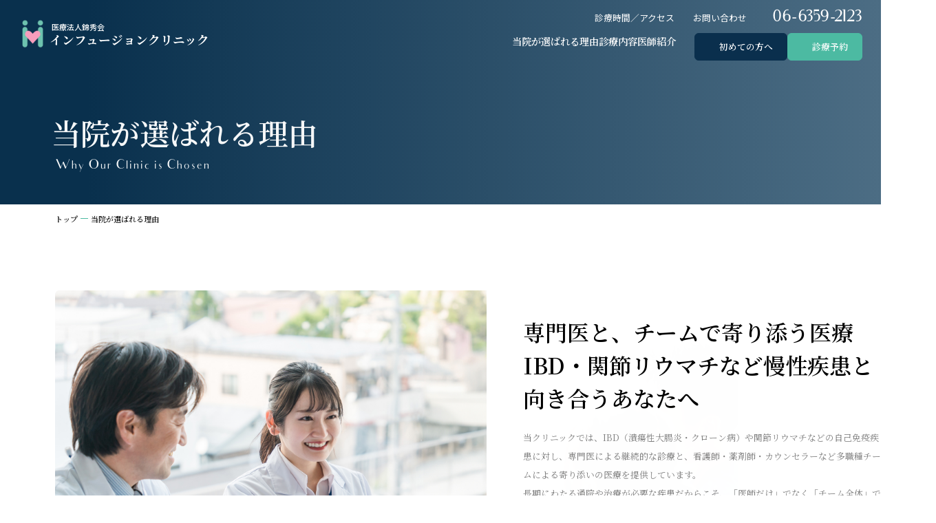

--- FILE ---
content_type: text/html; charset=UTF-8
request_url: https://www.kic-clinic.jp/about/
body_size: 15362
content:
<!doctype html>
<html dir="ltr" lang="ja" prefix="og: https://ogp.me/ns#">

<head>
	<!-- Global site tag (gtag.js) - Google Analytics -->
	<script async src="https://www.googletagmanager.com/gtag/js?id=UA-155028281-14"></script>
	<script>
		window.dataLayer = window.dataLayer || [];

		function gtag() {
			dataLayer.push(arguments);
		}
		gtag('js', new Date());

		gtag('config', 'UA-155028281-14');
	</script>

	<!-- Google tag (gtag.js) -->
	<script async src="https://www.googletagmanager.com/gtag/js?id=G-5C1WRLF8WE"></script>
	<script>
		window.dataLayer = window.dataLayer || [];

		function gtag() {
			dataLayer.push(arguments);
		}
		gtag('js', new Date());

		gtag('config', 'G-5C1WRLF8WE');
	</script>

	<script>
		const baseSize = () => {
			let windowWidth = window.innerWidth;
			// CSSカスタム変数"--vw"に値をセット
			document.documentElement.style.setProperty('--vw', windowWidth);
		}
		window.addEventListener('resize', () => {
			baseSize()
		});
		baseSize()
	</script>
	<meta charset="utf-8">
	<meta name="viewport" content="width=device-width, initial-scale=1, maximum-scale=1">
	<meta name="format-detection" content="telephone=no">
	<link rel="profile" href="https://gmpg.org/xfn/11">

	<!-- google font -->
	<link rel="preconnect" href="https://fonts.googleapis.com" />
	<link rel="preconnect" href="https://fonts.gstatic.com" crossorigin />
	<link rel="preload" as="style" fetchpriority="high" href="https://fonts.googleapis.com/css2?family=Noto+Serif+JP:wght@200..900&family=Noto+Sans+JP:wght@100..900&display=swap" rel="stylesheet">
	<link rel="stylesheet" href="https://fonts.googleapis.com/css2?family=Noto+Serif+JP:wght@200..900&family=Noto+Sans+JP:wght@100..900&display=swap" media="print" onload='this.media="all"' />

		<style>img:is([sizes="auto" i], [sizes^="auto," i]) { contain-intrinsic-size: 3000px 1500px }</style>
	
		<!-- All in One SEO 4.8.7 - aioseo.com -->
		<title>当院が選ばれる理由｜インフュージョンクリニック｜医療法人錦秀会｜大阪梅田の IBD（炎症性腸疾患）・リウマチ治療</title>
	<meta name="robots" content="max-image-preview:large" />
	<link rel="canonical" href="https://www.kic-clinic.jp/about/" />
	<meta name="generator" content="All in One SEO (AIOSEO) 4.8.7" />
		<meta property="og:locale" content="ja_JP" />
		<meta property="og:site_name" content="インフュージョンクリニック｜医療法人錦秀会 ｜ 大阪梅田の IBD（炎症性腸疾患）・リウマチ治療" />
		<meta property="og:type" content="article" />
		<meta property="og:title" content="当院が選ばれる理由｜インフュージョンクリニック｜医療法人錦秀会｜大阪梅田の IBD（炎症性腸疾患）・リウマチ治療" />
		<meta property="og:url" content="https://www.kic-clinic.jp/about/" />
		<meta property="og:image" content="https://www.kic-clinic.jp/wps/wp-content/uploads/2025/10/ogp.png" />
		<meta property="og:image:secure_url" content="https://www.kic-clinic.jp/wps/wp-content/uploads/2025/10/ogp.png" />
		<meta property="og:image:width" content="1200" />
		<meta property="og:image:height" content="630" />
		<meta property="article:published_time" content="2025-08-29T02:15:13+00:00" />
		<meta property="article:modified_time" content="2025-10-28T00:01:46+00:00" />
		<meta name="twitter:card" content="summary_large_image" />
		<meta name="twitter:title" content="当院が選ばれる理由｜インフュージョンクリニック｜医療法人錦秀会｜大阪梅田の IBD（炎症性腸疾患）・リウマチ治療" />
		<meta name="twitter:image" content="https://www.kic-clinic.jp/wps/wp-content/uploads/2025/10/ogp.png" />
		<script type="application/ld+json" class="aioseo-schema">
			{"@context":"https:\/\/schema.org","@graph":[{"@type":"BreadcrumbList","@id":"https:\/\/www.kic-clinic.jp\/about\/#breadcrumblist","itemListElement":[{"@type":"ListItem","@id":"https:\/\/www.kic-clinic.jp#listItem","position":1,"name":"Home","item":"https:\/\/www.kic-clinic.jp","nextItem":{"@type":"ListItem","@id":"https:\/\/www.kic-clinic.jp\/about\/#listItem","name":"\u5f53\u9662\u304c\u9078\u3070\u308c\u308b\u7406\u7531"}},{"@type":"ListItem","@id":"https:\/\/www.kic-clinic.jp\/about\/#listItem","position":2,"name":"\u5f53\u9662\u304c\u9078\u3070\u308c\u308b\u7406\u7531","previousItem":{"@type":"ListItem","@id":"https:\/\/www.kic-clinic.jp#listItem","name":"Home"}}]},{"@type":"Organization","@id":"https:\/\/www.kic-clinic.jp\/#organization","name":"\u30a4\u30f3\u30d5\u30e5\u30fc\u30b8\u30e7\u30f3\u30af\u30ea\u30cb\u30c3\u30af\uff5c\u533b\u7642\u6cd5\u4eba\u9326\u79c0\u4f1a","description":"\u5927\u962a\u6885\u7530\u306e IBD\uff08\u708e\u75c7\u6027\u8178\u75be\u60a3\uff09\u30fb\u30ea\u30a6\u30de\u30c1\u6cbb\u7642","url":"https:\/\/www.kic-clinic.jp\/","logo":{"@type":"ImageObject","url":"https:\/\/www.kic-clinic.jp\/wps\/wp-content\/uploads\/2025\/07\/cropped-logo.png","@id":"https:\/\/www.kic-clinic.jp\/about\/#organizationLogo","width":512,"height":512},"image":{"@id":"https:\/\/www.kic-clinic.jp\/about\/#organizationLogo"}},{"@type":"WebPage","@id":"https:\/\/www.kic-clinic.jp\/about\/#webpage","url":"https:\/\/www.kic-clinic.jp\/about\/","name":"\u5f53\u9662\u304c\u9078\u3070\u308c\u308b\u7406\u7531\uff5c\u30a4\u30f3\u30d5\u30e5\u30fc\u30b8\u30e7\u30f3\u30af\u30ea\u30cb\u30c3\u30af\uff5c\u533b\u7642\u6cd5\u4eba\u9326\u79c0\u4f1a\uff5c\u5927\u962a\u6885\u7530\u306e IBD\uff08\u708e\u75c7\u6027\u8178\u75be\u60a3\uff09\u30fb\u30ea\u30a6\u30de\u30c1\u6cbb\u7642","inLanguage":"ja","isPartOf":{"@id":"https:\/\/www.kic-clinic.jp\/#website"},"breadcrumb":{"@id":"https:\/\/www.kic-clinic.jp\/about\/#breadcrumblist"},"datePublished":"2025-08-29T11:15:13+09:00","dateModified":"2025-10-28T09:01:46+09:00"},{"@type":"WebSite","@id":"https:\/\/www.kic-clinic.jp\/#website","url":"https:\/\/www.kic-clinic.jp\/","name":"\u30a4\u30f3\u30d5\u30e5\u30fc\u30b8\u30e7\u30f3\u30af\u30ea\u30cb\u30c3\u30af\uff5c\u533b\u7642\u6cd5\u4eba\u9326\u79c0\u4f1a","description":"\u5927\u962a\u6885\u7530\u306e IBD\uff08\u708e\u75c7\u6027\u8178\u75be\u60a3\uff09\u30fb\u30ea\u30a6\u30de\u30c1\u6cbb\u7642","inLanguage":"ja","publisher":{"@id":"https:\/\/www.kic-clinic.jp\/#organization"}}]}
		</script>
		<!-- All in One SEO -->

<link rel='dns-prefetch' href='//cdn.jsdelivr.net' />
<link rel='dns-prefetch' href='//cdnjs.cloudflare.com' />
<script type="text/javascript">
/* <![CDATA[ */
window._wpemojiSettings = {"baseUrl":"https:\/\/s.w.org\/images\/core\/emoji\/16.0.1\/72x72\/","ext":".png","svgUrl":"https:\/\/s.w.org\/images\/core\/emoji\/16.0.1\/svg\/","svgExt":".svg","source":{"concatemoji":"https:\/\/www.kic-clinic.jp\/wps\/wp-includes\/js\/wp-emoji-release.min.js"}};
/*! This file is auto-generated */
!function(s,n){var o,i,e;function c(e){try{var t={supportTests:e,timestamp:(new Date).valueOf()};sessionStorage.setItem(o,JSON.stringify(t))}catch(e){}}function p(e,t,n){e.clearRect(0,0,e.canvas.width,e.canvas.height),e.fillText(t,0,0);var t=new Uint32Array(e.getImageData(0,0,e.canvas.width,e.canvas.height).data),a=(e.clearRect(0,0,e.canvas.width,e.canvas.height),e.fillText(n,0,0),new Uint32Array(e.getImageData(0,0,e.canvas.width,e.canvas.height).data));return t.every(function(e,t){return e===a[t]})}function u(e,t){e.clearRect(0,0,e.canvas.width,e.canvas.height),e.fillText(t,0,0);for(var n=e.getImageData(16,16,1,1),a=0;a<n.data.length;a++)if(0!==n.data[a])return!1;return!0}function f(e,t,n,a){switch(t){case"flag":return n(e,"\ud83c\udff3\ufe0f\u200d\u26a7\ufe0f","\ud83c\udff3\ufe0f\u200b\u26a7\ufe0f")?!1:!n(e,"\ud83c\udde8\ud83c\uddf6","\ud83c\udde8\u200b\ud83c\uddf6")&&!n(e,"\ud83c\udff4\udb40\udc67\udb40\udc62\udb40\udc65\udb40\udc6e\udb40\udc67\udb40\udc7f","\ud83c\udff4\u200b\udb40\udc67\u200b\udb40\udc62\u200b\udb40\udc65\u200b\udb40\udc6e\u200b\udb40\udc67\u200b\udb40\udc7f");case"emoji":return!a(e,"\ud83e\udedf")}return!1}function g(e,t,n,a){var r="undefined"!=typeof WorkerGlobalScope&&self instanceof WorkerGlobalScope?new OffscreenCanvas(300,150):s.createElement("canvas"),o=r.getContext("2d",{willReadFrequently:!0}),i=(o.textBaseline="top",o.font="600 32px Arial",{});return e.forEach(function(e){i[e]=t(o,e,n,a)}),i}function t(e){var t=s.createElement("script");t.src=e,t.defer=!0,s.head.appendChild(t)}"undefined"!=typeof Promise&&(o="wpEmojiSettingsSupports",i=["flag","emoji"],n.supports={everything:!0,everythingExceptFlag:!0},e=new Promise(function(e){s.addEventListener("DOMContentLoaded",e,{once:!0})}),new Promise(function(t){var n=function(){try{var e=JSON.parse(sessionStorage.getItem(o));if("object"==typeof e&&"number"==typeof e.timestamp&&(new Date).valueOf()<e.timestamp+604800&&"object"==typeof e.supportTests)return e.supportTests}catch(e){}return null}();if(!n){if("undefined"!=typeof Worker&&"undefined"!=typeof OffscreenCanvas&&"undefined"!=typeof URL&&URL.createObjectURL&&"undefined"!=typeof Blob)try{var e="postMessage("+g.toString()+"("+[JSON.stringify(i),f.toString(),p.toString(),u.toString()].join(",")+"));",a=new Blob([e],{type:"text/javascript"}),r=new Worker(URL.createObjectURL(a),{name:"wpTestEmojiSupports"});return void(r.onmessage=function(e){c(n=e.data),r.terminate(),t(n)})}catch(e){}c(n=g(i,f,p,u))}t(n)}).then(function(e){for(var t in e)n.supports[t]=e[t],n.supports.everything=n.supports.everything&&n.supports[t],"flag"!==t&&(n.supports.everythingExceptFlag=n.supports.everythingExceptFlag&&n.supports[t]);n.supports.everythingExceptFlag=n.supports.everythingExceptFlag&&!n.supports.flag,n.DOMReady=!1,n.readyCallback=function(){n.DOMReady=!0}}).then(function(){return e}).then(function(){var e;n.supports.everything||(n.readyCallback(),(e=n.source||{}).concatemoji?t(e.concatemoji):e.wpemoji&&e.twemoji&&(t(e.twemoji),t(e.wpemoji)))}))}((window,document),window._wpemojiSettings);
/* ]]> */
</script>
<style id='wp-emoji-styles-inline-css' type='text/css'>

	img.wp-smiley, img.emoji {
		display: inline !important;
		border: none !important;
		box-shadow: none !important;
		height: 1em !important;
		width: 1em !important;
		margin: 0 0.07em !important;
		vertical-align: -0.1em !important;
		background: none !important;
		padding: 0 !important;
	}
</style>
<link rel='stylesheet' id='wp-block-library-css' href='https://www.kic-clinic.jp/wps/wp-includes/css/dist/block-library/style.min.css' type='text/css' media='all' />
<style id='classic-theme-styles-inline-css' type='text/css'>
/*! This file is auto-generated */
.wp-block-button__link{color:#fff;background-color:#32373c;border-radius:9999px;box-shadow:none;text-decoration:none;padding:calc(.667em + 2px) calc(1.333em + 2px);font-size:1.125em}.wp-block-file__button{background:#32373c;color:#fff;text-decoration:none}
</style>
<style id='global-styles-inline-css' type='text/css'>
:root{--wp--preset--aspect-ratio--square: 1;--wp--preset--aspect-ratio--4-3: 4/3;--wp--preset--aspect-ratio--3-4: 3/4;--wp--preset--aspect-ratio--3-2: 3/2;--wp--preset--aspect-ratio--2-3: 2/3;--wp--preset--aspect-ratio--16-9: 16/9;--wp--preset--aspect-ratio--9-16: 9/16;--wp--preset--color--black: #000000;--wp--preset--color--cyan-bluish-gray: #abb8c3;--wp--preset--color--white: #ffffff;--wp--preset--color--pale-pink: #f78da7;--wp--preset--color--vivid-red: #cf2e2e;--wp--preset--color--luminous-vivid-orange: #ff6900;--wp--preset--color--luminous-vivid-amber: #fcb900;--wp--preset--color--light-green-cyan: #7bdcb5;--wp--preset--color--vivid-green-cyan: #00d084;--wp--preset--color--pale-cyan-blue: #8ed1fc;--wp--preset--color--vivid-cyan-blue: #0693e3;--wp--preset--color--vivid-purple: #9b51e0;--wp--preset--gradient--vivid-cyan-blue-to-vivid-purple: linear-gradient(135deg,rgba(6,147,227,1) 0%,rgb(155,81,224) 100%);--wp--preset--gradient--light-green-cyan-to-vivid-green-cyan: linear-gradient(135deg,rgb(122,220,180) 0%,rgb(0,208,130) 100%);--wp--preset--gradient--luminous-vivid-amber-to-luminous-vivid-orange: linear-gradient(135deg,rgba(252,185,0,1) 0%,rgba(255,105,0,1) 100%);--wp--preset--gradient--luminous-vivid-orange-to-vivid-red: linear-gradient(135deg,rgba(255,105,0,1) 0%,rgb(207,46,46) 100%);--wp--preset--gradient--very-light-gray-to-cyan-bluish-gray: linear-gradient(135deg,rgb(238,238,238) 0%,rgb(169,184,195) 100%);--wp--preset--gradient--cool-to-warm-spectrum: linear-gradient(135deg,rgb(74,234,220) 0%,rgb(151,120,209) 20%,rgb(207,42,186) 40%,rgb(238,44,130) 60%,rgb(251,105,98) 80%,rgb(254,248,76) 100%);--wp--preset--gradient--blush-light-purple: linear-gradient(135deg,rgb(255,206,236) 0%,rgb(152,150,240) 100%);--wp--preset--gradient--blush-bordeaux: linear-gradient(135deg,rgb(254,205,165) 0%,rgb(254,45,45) 50%,rgb(107,0,62) 100%);--wp--preset--gradient--luminous-dusk: linear-gradient(135deg,rgb(255,203,112) 0%,rgb(199,81,192) 50%,rgb(65,88,208) 100%);--wp--preset--gradient--pale-ocean: linear-gradient(135deg,rgb(255,245,203) 0%,rgb(182,227,212) 50%,rgb(51,167,181) 100%);--wp--preset--gradient--electric-grass: linear-gradient(135deg,rgb(202,248,128) 0%,rgb(113,206,126) 100%);--wp--preset--gradient--midnight: linear-gradient(135deg,rgb(2,3,129) 0%,rgb(40,116,252) 100%);--wp--preset--font-size--small: 13px;--wp--preset--font-size--medium: 20px;--wp--preset--font-size--large: 36px;--wp--preset--font-size--x-large: 42px;--wp--preset--spacing--20: 0.44rem;--wp--preset--spacing--30: 0.67rem;--wp--preset--spacing--40: 1rem;--wp--preset--spacing--50: 1.5rem;--wp--preset--spacing--60: 2.25rem;--wp--preset--spacing--70: 3.38rem;--wp--preset--spacing--80: 5.06rem;--wp--preset--shadow--natural: 6px 6px 9px rgba(0, 0, 0, 0.2);--wp--preset--shadow--deep: 12px 12px 50px rgba(0, 0, 0, 0.4);--wp--preset--shadow--sharp: 6px 6px 0px rgba(0, 0, 0, 0.2);--wp--preset--shadow--outlined: 6px 6px 0px -3px rgba(255, 255, 255, 1), 6px 6px rgba(0, 0, 0, 1);--wp--preset--shadow--crisp: 6px 6px 0px rgba(0, 0, 0, 1);}:where(.is-layout-flex){gap: 0.5em;}:where(.is-layout-grid){gap: 0.5em;}body .is-layout-flex{display: flex;}.is-layout-flex{flex-wrap: wrap;align-items: center;}.is-layout-flex > :is(*, div){margin: 0;}body .is-layout-grid{display: grid;}.is-layout-grid > :is(*, div){margin: 0;}:where(.wp-block-columns.is-layout-flex){gap: 2em;}:where(.wp-block-columns.is-layout-grid){gap: 2em;}:where(.wp-block-post-template.is-layout-flex){gap: 1.25em;}:where(.wp-block-post-template.is-layout-grid){gap: 1.25em;}.has-black-color{color: var(--wp--preset--color--black) !important;}.has-cyan-bluish-gray-color{color: var(--wp--preset--color--cyan-bluish-gray) !important;}.has-white-color{color: var(--wp--preset--color--white) !important;}.has-pale-pink-color{color: var(--wp--preset--color--pale-pink) !important;}.has-vivid-red-color{color: var(--wp--preset--color--vivid-red) !important;}.has-luminous-vivid-orange-color{color: var(--wp--preset--color--luminous-vivid-orange) !important;}.has-luminous-vivid-amber-color{color: var(--wp--preset--color--luminous-vivid-amber) !important;}.has-light-green-cyan-color{color: var(--wp--preset--color--light-green-cyan) !important;}.has-vivid-green-cyan-color{color: var(--wp--preset--color--vivid-green-cyan) !important;}.has-pale-cyan-blue-color{color: var(--wp--preset--color--pale-cyan-blue) !important;}.has-vivid-cyan-blue-color{color: var(--wp--preset--color--vivid-cyan-blue) !important;}.has-vivid-purple-color{color: var(--wp--preset--color--vivid-purple) !important;}.has-black-background-color{background-color: var(--wp--preset--color--black) !important;}.has-cyan-bluish-gray-background-color{background-color: var(--wp--preset--color--cyan-bluish-gray) !important;}.has-white-background-color{background-color: var(--wp--preset--color--white) !important;}.has-pale-pink-background-color{background-color: var(--wp--preset--color--pale-pink) !important;}.has-vivid-red-background-color{background-color: var(--wp--preset--color--vivid-red) !important;}.has-luminous-vivid-orange-background-color{background-color: var(--wp--preset--color--luminous-vivid-orange) !important;}.has-luminous-vivid-amber-background-color{background-color: var(--wp--preset--color--luminous-vivid-amber) !important;}.has-light-green-cyan-background-color{background-color: var(--wp--preset--color--light-green-cyan) !important;}.has-vivid-green-cyan-background-color{background-color: var(--wp--preset--color--vivid-green-cyan) !important;}.has-pale-cyan-blue-background-color{background-color: var(--wp--preset--color--pale-cyan-blue) !important;}.has-vivid-cyan-blue-background-color{background-color: var(--wp--preset--color--vivid-cyan-blue) !important;}.has-vivid-purple-background-color{background-color: var(--wp--preset--color--vivid-purple) !important;}.has-black-border-color{border-color: var(--wp--preset--color--black) !important;}.has-cyan-bluish-gray-border-color{border-color: var(--wp--preset--color--cyan-bluish-gray) !important;}.has-white-border-color{border-color: var(--wp--preset--color--white) !important;}.has-pale-pink-border-color{border-color: var(--wp--preset--color--pale-pink) !important;}.has-vivid-red-border-color{border-color: var(--wp--preset--color--vivid-red) !important;}.has-luminous-vivid-orange-border-color{border-color: var(--wp--preset--color--luminous-vivid-orange) !important;}.has-luminous-vivid-amber-border-color{border-color: var(--wp--preset--color--luminous-vivid-amber) !important;}.has-light-green-cyan-border-color{border-color: var(--wp--preset--color--light-green-cyan) !important;}.has-vivid-green-cyan-border-color{border-color: var(--wp--preset--color--vivid-green-cyan) !important;}.has-pale-cyan-blue-border-color{border-color: var(--wp--preset--color--pale-cyan-blue) !important;}.has-vivid-cyan-blue-border-color{border-color: var(--wp--preset--color--vivid-cyan-blue) !important;}.has-vivid-purple-border-color{border-color: var(--wp--preset--color--vivid-purple) !important;}.has-vivid-cyan-blue-to-vivid-purple-gradient-background{background: var(--wp--preset--gradient--vivid-cyan-blue-to-vivid-purple) !important;}.has-light-green-cyan-to-vivid-green-cyan-gradient-background{background: var(--wp--preset--gradient--light-green-cyan-to-vivid-green-cyan) !important;}.has-luminous-vivid-amber-to-luminous-vivid-orange-gradient-background{background: var(--wp--preset--gradient--luminous-vivid-amber-to-luminous-vivid-orange) !important;}.has-luminous-vivid-orange-to-vivid-red-gradient-background{background: var(--wp--preset--gradient--luminous-vivid-orange-to-vivid-red) !important;}.has-very-light-gray-to-cyan-bluish-gray-gradient-background{background: var(--wp--preset--gradient--very-light-gray-to-cyan-bluish-gray) !important;}.has-cool-to-warm-spectrum-gradient-background{background: var(--wp--preset--gradient--cool-to-warm-spectrum) !important;}.has-blush-light-purple-gradient-background{background: var(--wp--preset--gradient--blush-light-purple) !important;}.has-blush-bordeaux-gradient-background{background: var(--wp--preset--gradient--blush-bordeaux) !important;}.has-luminous-dusk-gradient-background{background: var(--wp--preset--gradient--luminous-dusk) !important;}.has-pale-ocean-gradient-background{background: var(--wp--preset--gradient--pale-ocean) !important;}.has-electric-grass-gradient-background{background: var(--wp--preset--gradient--electric-grass) !important;}.has-midnight-gradient-background{background: var(--wp--preset--gradient--midnight) !important;}.has-small-font-size{font-size: var(--wp--preset--font-size--small) !important;}.has-medium-font-size{font-size: var(--wp--preset--font-size--medium) !important;}.has-large-font-size{font-size: var(--wp--preset--font-size--large) !important;}.has-x-large-font-size{font-size: var(--wp--preset--font-size--x-large) !important;}
:where(.wp-block-post-template.is-layout-flex){gap: 1.25em;}:where(.wp-block-post-template.is-layout-grid){gap: 1.25em;}
:where(.wp-block-columns.is-layout-flex){gap: 2em;}:where(.wp-block-columns.is-layout-grid){gap: 2em;}
:root :where(.wp-block-pullquote){font-size: 1.5em;line-height: 1.6;}
</style>
<link rel='stylesheet' id='contact-form-7-css' href='https://www.kic-clinic.jp/wps/wp-content/plugins/contact-form-7/includes/css/styles.css?ver=6.1' type='text/css' media='all' />
<link rel='stylesheet' id='cf7msm_styles-css' href='https://www.kic-clinic.jp/wps/wp-content/plugins/contact-form-7-multi-step-module-premium/resources/cf7msm.css?ver=4.3.1' type='text/css' media='all' />
<link rel="stylesheet" href="https://cdn.jsdelivr.net/npm/swiper@8/swiper-bundle.min.css?ver=1.0" integrity="sha384-OVtDJ2WfU22geHR8xWErSSHJMaH21QOP9w33a+A2MzyE4uxDS2/5rhIw9YZkWv5R" crossorigin="anonymous">
<link rel="stylesheet" href="https://cdnjs.cloudflare.com/ajax/libs/simplebar/6.3.0/simplebar.min.css?ver=1.0" integrity="sha512-rptDreZF629VL73El0GaBEH9tlYEKDJFUr+ysb+9whgSGbwYfGGA61dVtQFL0qC8/SZv/EQFW5JtwEFf+8zKYg==" crossorigin="anonymous">
<link rel='stylesheet' id='my_css-css' href='https://www.kic-clinic.jp/wps/wp-content/themes/kic-clinic/assets/css/style.min.css?ver=1761763974' type='text/css' media='all' />
<link rel='stylesheet' id='wp-pagenavi-css' href='https://www.kic-clinic.jp/wps/wp-content/plugins/wp-pagenavi/pagenavi-css.css?ver=2.70' type='text/css' media='all' />
<script type="text/javascript" src="https://www.kic-clinic.jp/wps/wp-includes/js/jquery/jquery.min.js?ver=3.7.1" id="jquery-core-js"></script>
<script type="text/javascript" src="https://www.kic-clinic.jp/wps/wp-includes/js/jquery/jquery-migrate.min.js?ver=3.4.1" id="jquery-migrate-js"></script>
<link rel="https://api.w.org/" href="https://www.kic-clinic.jp/wp-json/" /><link rel="alternate" title="JSON" type="application/json" href="https://www.kic-clinic.jp/wp-json/wp/v2/pages/507" /><link rel="EditURI" type="application/rsd+xml" title="RSD" href="https://www.kic-clinic.jp/wps/xmlrpc.php?rsd" />
<link rel='shortlink' href='https://www.kic-clinic.jp/?p=507' />
<link rel="alternate" title="oEmbed (JSON)" type="application/json+oembed" href="https://www.kic-clinic.jp/wp-json/oembed/1.0/embed?url=https%3A%2F%2Fwww.kic-clinic.jp%2Fabout%2F" />
<link rel="alternate" title="oEmbed (XML)" type="text/xml+oembed" href="https://www.kic-clinic.jp/wp-json/oembed/1.0/embed?url=https%3A%2F%2Fwww.kic-clinic.jp%2Fabout%2F&#038;format=xml" />
<link rel="icon" href="https://www.kic-clinic.jp/wps/wp-content/uploads/2025/07/cropped-logo-32x32.png" sizes="32x32" />
<link rel="icon" href="https://www.kic-clinic.jp/wps/wp-content/uploads/2025/07/cropped-logo-192x192.png" sizes="192x192" />
<link rel="apple-touch-icon" href="https://www.kic-clinic.jp/wps/wp-content/uploads/2025/07/cropped-logo-180x180.png" />
<meta name="msapplication-TileImage" content="https://www.kic-clinic.jp/wps/wp-content/uploads/2025/07/cropped-logo-270x270.png" />
</head>

<body class="wp-singular page-template-default page page-id-507 wp-theme-kic-clinic" id="top">
	
	<header class="l-header" id="top">
		<div class="l-header__wrapper">
							<div class="l-header__logo">
					<a href="https://www.kic-clinic.jp">
						<img src="https://www.kic-clinic.jp/wps/wp-content/themes/kic-clinic/assets/img/common/logo.png" alt="" width="48" height="48" decoding="async">
						<span>医療法人錦秀会</span>インフュージョンクリニック</a>
				</div>
			
			<div class="l-header__upper u-pc-only">
				<ul class="l-header__upper__list">
					<li class="l-header__upper__item">
						<a href="https://www.kic-clinic.jp/guide/">診療時間／アクセス</a>
					</li>
					<li class="l-header__upper__item">
						<a href="https://www.kic-clinic.jp/contact/">お問い合わせ</a>
					</li>
				</ul>
				<p class="l-header__upper__tel">
					<a href="tel:06-6359-2123"><span>06-6359-2123</span></a>
				</p>
			</div>
			<div class="l-header__lower u-pc-only">
				<ul class="l-header__lower__list">
					<li class="l-header__lower__item">
						<a href="https://www.kic-clinic.jp/about/">当院が選ばれる理由</a>
					</li>
					<li class="l-header__lower__item">
						<a href="https://www.kic-clinic.jp/medical_guide/">診療内容</a>
						<div class="l-header__lower__medical">
							<div class="l-header__lower__medical__pickup">
								<a href="https://www.kic-clinic.jp/medical_guide/ibd/">
									<img src="https://www.kic-clinic.jp/wps/wp-content/themes/kic-clinic/assets/img/index/service_medical_pickup_1.jpg" alt="" width="450" height="269" loading="lazy">
									<p>炎症性腸疾患（IBD）<span>(潰瘍性大腸炎 / クローン病)</span></p>
								</a>
							</div>
							<div class="l-header__lower__medical__pickup">
								<a href="https://www.kic-clinic.jp/medical_guide/rheumatoid/">
									<img src="https://www.kic-clinic.jp/wps/wp-content/themes/kic-clinic/assets/img/index/service_medical_pickup_2.jpg" alt="" width="450" height="269" loading="lazy">
									<p>リウマチ<span>（整形外科 / 内科）</span></p>
								</a>
							</div>
							<div class="l-header__lower__medical__item">
								<a href="https://www.kic-clinic.jp/medical_guide/internal/">一般内科</a>
							</div>
							<div class="l-header__lower__medical__item">
								<a href="https://www.kic-clinic.jp/medical_guide/orthopedics/">整形外科</a>
							</div>
							<div class="l-header__lower__medical__item">
								<a href="https://www.kic-clinic.jp/medical_guide/dermatology/">皮膚科</a>
							</div>
							<div class="l-header__lower__medical__item">
								<a href="https://www.kic-clinic.jp/medical_guide/counseling/">心理カウンセリング</a>
							</div>
							<div class="l-header__lower__medical__item">
								<a href="https://www.kic-clinic.jp/medical_guide/optional-care/">オプショナルケア</a>
							</div>
						</div>
					</li>
					<li class="l-header__lower__item">
						<a href="https://www.kic-clinic.jp/doctor/">医師紹介</a>
					</li>
				</ul>
				<div class="l-header__lower__btn">
					<a href="https://www.kic-clinic.jp/visitors/" class="c-btn-i --beginner">初めての方へ</a>
					<a href="https://ssc6.doctorqube.com/kic-clinic" class="c-btn-i --reserve" target="_blank" rel="noopener noreferrer">診療予約</a>
				</div>
			</div>

			<button type="button" class="l-header__ham u-sp-only" id="js-ham" aria-controls="js-menu" aria-expanded="false" area-label="メニュー開閉">
				<div class="line"><span></span><span></span><span></span></div>
			</button>
		</div>

		<div class="l-header__menu" id="js-menu" onwheel="event.stopPropagation()">

			<div class="l-menu">
	<ul class="l-menu__list">
		<li class="l-menu__item">
			<a href="https://www.kic-clinic.jp">トップ</a>
		</li>
		<li class="l-menu__item">
			<a href="https://www.kic-clinic.jp/about/">当院が選ばれる理由</a>
		</li>
		<li class="l-menu__item">
			<a href="https://www.kic-clinic.jp/medical_guide/">診療内容</a>
		</li>
		<li class="l-menu__item">
			<a href="https://www.kic-clinic.jp/doctor/">医師紹介</a>
		</li>
		<li class="l-menu__item">
			<a href="https://www.kic-clinic.jp/news/">新着情報</a>
		</li>
		<li class="l-menu__item">
			<a href="https://www.kic-clinic.jp/column/">コラム・学会</a>
		</li>
		<li class="l-menu__item">
			<a href="https://www.kic-clinic.jp/guide/">診療時間／アクセス</a>
		</li>
		<li class="l-menu__item">
			<a href="https://www.kic-clinic.jp/manual/">インフュージョンマニュアル</a>
		</li>
		<li class="l-menu__item">
			<a href="https://www.kic-clinic.jp/onlinemedicalcare/">オンライン診療</a>
		</li>
	</ul>
	<div class="l-menu__btn">
		<a href="https://www.kic-clinic.jp/visitors/" class="c-btn-i --beginner">初めての方へ</a>
		<a href="https://ssc6.doctorqube.com/kic-clinic" class="c-btn-i --reserve" target="_blank" rel="noopener noreferrer">診療予約</a>
		<a href="https://www.kic-clinic.jp/contact/" class="c-btn-i --form --l">フォームからお問い合わせ</a>
		<a href="https://kinshukai.or.jp/studies/clinical/" class="l-menu__rinsyokenkyu" target="_blank" rel="noopener noreferrer"><img src="https://www.kic-clinic.jp/wps/wp-content/themes/kic-clinic/assets/img/common/logo_kinshukai.png" alt="医療法人錦秀会">「臨床研究について」</a>
	</div>
</div>			<!-- / l-menu -->

			<div class="l-header__menu__lower">
				<div class="c-sns">
	<a href="https://www.youtube.com/@user-pm3jh2rj6y" target="_blank" rel="noopener noreferrer">
		<img src="https://www.kic-clinic.jp/wps/wp-content/themes/kic-clinic/assets/img/common/sns_youtube.svg" alt="YouTube">
	</a>
</div>				<!-- / c-sns -->

				<p class="l-header__menu__copyright">© INFUSION CLINIC</p>
			</div>
		</div>
	</header>
	<!-- / l-header -->
<main>
	<section class="c-mv">
		
		<div class="c-mv__wrapper">
			<hgroup class="c-mv__ttl" data-anime="blur">
				<h1 class="ja">当院が選ばれる理由</h1>
				<p class="en">Why Our Clinic is Chosen</p>
			</hgroup>
		</div>
	</section>

	<div class="c-breadcrumb">
			<ul>
						<li><a href="https://www.kic-clinic.jp">トップ</a></li>
						<li>当院が選ばれる理由</li>
		</ul>
	</div>	<!-- / c-breadcrumb -->

		<section class="l-template">
		<div class="l-template__wrapper">
			
									<div class="l-template__insert layout">
						<div class="l-template__insert__wrapper">
							<figure class="l-template__insert__img">
								<picture>
									<source srcset="https://www.kic-clinic.jp/wps/wp-content/uploads/2025/10/about.jpg" media="(max-width: 959.89px)">
									<img src="https://www.kic-clinic.jp/wps/wp-content/uploads/2025/10/about.jpg" alt="">
								</picture>
							</figure>
							<div class="l-template__insert__content" data-anime="fadeUp">
								<h2 class="l-template__insert__ttl">専門医と、チームで寄り添う医療<br />
IBD・関節リウマチなど慢性疾患と向き合うあなたへ</h2>
								<p class="l-template__insert__txt">当クリニックでは、IBD（潰瘍性大腸炎・クローン病）や関節リウマチなどの自己免疫疾患に対し、専門医による継続的な診療と、看護師・薬剤師・カウンセラーなど多職種チームによる寄り添いの医療を提供しています。<br />
長期にわたる通院や治療が必要な疾患だからこそ、「医師だけ」でなく「チーム全体」で支える診療体制を整えています。<br />
<br />
患者様の心と生活に寄り添い、症状だけでなく人生全体を見据えたサポートを。<br />
その想いのもと、私たちが大切にしている5つの理由をご紹介します。</p>
							</div>
						</div>
					</div>

				
			
														<span class="l-template__margin-plus layout"></span>

				
			
									<hgroup class="l-template__h2">
						<h2 class="ja">選ばれる5つの理由</h2>
						<p class="en">Reasons</p>
					</hgroup>

				
			
									<ol class="l-template__point layout">
																				<li class="l-template__point__item">
																	<figure class="l-template__point__img" data-anime="fadeUp">
										<img src="https://www.kic-clinic.jp/wps/wp-content/uploads/2025/10/about1-scaled.jpg" alt="">
									</figure>
																<p class="l-template__point__num" data-anime="fadeUp">
									FEATURE
									<span>01</span>
								</p>
																	<h3 class="l-template__point__ttl">IBD・リウマチの専門医・指導医による継続的な診療</h3>
																									<div class="l-template__point__txt c-wysiwyg">炎症性腸疾患（IBD）や関節リウマチは、慢性かつ再燃を繰り返す特性を持つ疾患であり、適切な治療と長期的な経過観察が必要不可欠です。インフュージョンクリニックでは、日本消化器病学会、日本リウマチ学会の専門医・指導医が在籍し、診断から治療、その後のフォローアップに至るまで一貫して患者様を担当します。<br />
<br />
診療においては、ガイドラインに基づいた標準的な治療に加え、最新のエビデンスや薬剤情報を踏まえた柔軟な治療提案を実施。患者様の年齢、生活スタイル、併存疾患などを丁寧に把握し、一人ひとりに最適化されたオーダーメイドの治療プランを提供しています。<br />
<br />
皮膚炎や関節痛といった薬剤性の副作用にも迅速に対応し、内科・皮膚科・リウマチの枠を超えた包括的な医療を実践しています。</div>
																							</li>
																											<li class="l-template__point__item">
																	<figure class="l-template__point__img" data-anime="fadeUp">
										<img src="https://www.kic-clinic.jp/wps/wp-content/uploads/2025/10/AdobeStock_691268766-scaled.jpeg" alt="">
									</figure>
																<p class="l-template__point__num" data-anime="fadeUp">
									FEATURE
									<span>02</span>
								</p>
																	<h3 class="l-template__point__ttl">IBD・リウマチ専任看護師・薬剤師・カウンセラーなど多職種によるチーム医療<br />
～患者様の「自分らしく生きる力」を支える包括的なサポート～</h3>
																									<div class="l-template__point__txt c-wysiwyg">当院では、IBD（炎症性腸疾患）やリウマチなどの慢性疾患に対し、患者様一人ひとりの生活に寄り添う「多職種チーム医療」を実践しています。医師だけでなく、IBD・リウマチ専任看護師（「炎症性腸疾患ナースプロジェクト研修」修了者や「リウマチケア看護師」資格取得者）、薬剤師、カウンセラーなどが連携し、身体・心・生活の質（QOL）を多角的に支援しています。<br />
慢性疾患の治療は長期にわたるため、医療者による支援だけでなく、患者様ご自身が「自分の病気を理解し、日々の生活を前向きに整える力＝セルフケア力」を育むことも大切です。当院では、患者様が安心して治療に向き合えるよう、わかりやすい情報提供や相談支援を通じて、セルフケアの向上をサポートしています。<br />
また、良質なチーム医療を実現するためには、専門職間の連携だけでなく、看護師同士の情報共有も欠かせません。看護スタッフ全員が患者様の状況を共有し、チームとして一貫したケアを提供できるよう努めています。<br />
私たちは、患者様を「生活者」として尊重し、医療と暮らしの両面から支えるチームとして、職種を越えて有機的につながりながら、より良い医療のかたちを追求しています。</div>
																							</li>
																											<li class="l-template__point__item">
																	<figure class="l-template__point__img" data-anime="fadeUp">
										<img src="https://www.kic-clinic.jp/wps/wp-content/uploads/2025/10/about3-scaled.jpg" alt="">
									</figure>
																<p class="l-template__point__num" data-anime="fadeUp">
									FEATURE
									<span>03</span>
								</p>
																	<h3 class="l-template__point__ttl">大学病院とも連携する高度な診療体制</h3>
																									<div class="l-template__point__txt c-wysiwyg">当院には、大学病院の専門外来での経験を持つ医師が複数在籍しており、診療の質はもちろん、使用する機器や薬剤も大学病院レベルのものを導入しています。IBDや関節リウマチのように、生物学的製剤や新しい治療法が進化し続ける分野において、高度で専門的な医療の提供は不可欠です。<br />
<br />
また、地域の基幹病院や大学病院との密な連携体制により、必要に応じた紹介や転院、精密検査、手術対応などもスムーズに行うことができ、患者様にとって最善の医療を実現します。<br />
<br />
【過去の連携大学病院】<br />
阪和記念病院・大阪大学医学部附属病院・大阪けいさつ病院・大阪医科薬科大学病院・兵庫医科大学病院</div>
																							</li>
																											<li class="l-template__point__item">
																	<figure class="l-template__point__img" data-anime="fadeUp">
										<img src="https://www.kic-clinic.jp/wps/wp-content/uploads/2025/10/about1-1-scaled.jpg" alt="">
									</figure>
																<p class="l-template__point__num" data-anime="fadeUp">
									FEATURE
									<span>04</span>
								</p>
																	<h3 class="l-template__point__ttl">継続的に寄り添う、個別性を尊重した医療</h3>
																									<div class="l-template__point__txt c-wysiwyg">IBDや関節リウマチは、時に人生に深く影響する病気です。だからこそ当院では、治療だけにとどまらず、患者様一人ひとりのライフスタイルに合わせた、「あなたの思いに寄り添う医療」を大切にしています。<br />
<br />
一人ひとりの症状の変化や心の声に丁寧に耳を傾け、「いま困っていること」「これからどうしていきたいか」に寄り添いながら、長期的な目線で医療をデザインします。<br />
<br />
診療スケジュールや通院手段、家族との関係、仕事との調整など、患者様の暮らしをトータルで支援することで、安心して治療に取り組める環境を一緒に築いていきます。</div>
																							</li>
																											<li class="l-template__point__item">
																	<figure class="l-template__point__img" data-anime="fadeUp">
										<img src="https://www.kic-clinic.jp/wps/wp-content/uploads/2025/09/全景2-scaled.jpg" alt="">
									</figure>
																<p class="l-template__point__num" data-anime="fadeUp">
									FEATURE
									<span>05</span>
								</p>
																	<h3 class="l-template__point__ttl">大阪駅から直結でアクセス良好</h3>
																									<div class="l-template__point__txt c-wysiwyg">JR大阪駅からすぐのグランフロント大阪に位置し、各線からのアクセス良好。お仕事帰りやお買い物の前後にも立ち寄っていただきやすい立地です。</div>
																							</li>
																		</ol>

				
			
														<span class="l-template__margin-plus layout"></span>

				
			
									<hgroup class="l-template__h2">
						<h2 class="ja">私たちの理念</h2>
						<p class="en">Philosophy</p>
					</hgroup>

				
			
									<h3 class="l-template__h3">やさしく“生命”をまもる</h3>

				
			
														<div class="l-template__free c-wysiwyg layout" data-anime="fadeUp">
						<p style="text-align: center;">安心して身を委ねられる優れた医療を提供し患者様の身体だけでなく心の癒しを追求する。<br />
患者様の声を聞き、苦痛を取り除き、普通の生活が送れるよう全人的にサポートする。</p>
					</div>

				
			
									<h4 class="l-template__h4">方針</h4>

				
			
														<span class="l-template__margin-minus layout"></span>

				
			
																				<ol class="l-template__ol layout">
															<li class="l-template__ol__item" data-anime="fadeUp">
									患者様一人ひとりのニーズやライフスタイルに合わせた治療計画を提供します								</li>
															<li class="l-template__ol__item" data-anime="fadeUp">
									チーム医療を推進し包括的なサポートを提供します								</li>
															<li class="l-template__ol__item" data-anime="fadeUp">
									最新の研究や技術を取り入れ、エビデンスに基づいた最先端の治療を提供します								</li>
															<li class="l-template__ol__item" data-anime="fadeUp">
									医療人として高い倫理性を保ち自己研鑽に取り組みます								</li>
													</ol>
					
				
						</span>
	</section>
	<!-- / l-template -->
</main>

	<details class="l-fixed" onwheel="event.stopPropagation()" data-anime="fadeUp">
	<summary class="l-fixed__summary" data-accordion="summary">
		以下でお困りではありませんか？<span class="ico"></span>
	</summary>
	<div class="l-fixed__detail" data-accordion="detail">
		<div class="l-fixed__content">
			<h2 class="l-fixed__ttl">診療内容から選ぶ</h2>
			<div class="l-fixed__medical">
				<div class="l-fixed__medical__pickup">
					<a href="https://www.kic-clinic.jp/medical_guide/ibd/">
						<img src="https://www.kic-clinic.jp/wps/wp-content/themes/kic-clinic/assets/img/index/service_medical_pickup_1.jpg" alt="" width="450" height="269" loading="lazy">
						<p>炎症性腸疾患（IBD）<span>(潰瘍性大腸炎 / クローン病)</span></p>
					</a>
				</div>
				<div class="l-fixed__medical__pickup">
					<a href="https://www.kic-clinic.jp/medical_guide/rheumatoid/">
						<img src="https://www.kic-clinic.jp/wps/wp-content/themes/kic-clinic/assets/img/index/service_medical_pickup_2.jpg" alt="" width="450" height="269" loading="lazy">
						<p>リウマチ<span>（整形外科 / 内科）</span></p>
					</a>
				</div>
				<div class="l-fixed__medical__item">
					<a href="https://www.kic-clinic.jp/medical_guide/internal/">一般内科</a>
				</div>
				<div class="l-fixed__medical__item">
					<a href="https://www.kic-clinic.jp/medical_guide/orthopedics/">整形外科</a>
				</div>
				<div class="l-fixed__medical__item">
					<a href="https://www.kic-clinic.jp/medical_guide/dermatology/">皮膚科</a>
				</div>
				<div class="l-fixed__medical__item">
					<a href="https://www.kic-clinic.jp/medical_guide/counseling/">心理カウンセリング</a>
				</div>
				<div class="l-fixed__medical__item">
					<a href="https://www.kic-clinic.jp/medical_guide/optional-care/">オプショナルケア</a>
				</div>
				<p class="l-fixed__medical__sub">高濃度ビタミンC点滴／肝機能サポート点滴／プラセンタ注射／アミノインデックス／MicroBio Me</p>
			</div>
		</div>
		<div class="l-fixed__content">
			<h2 class="l-fixed__ttl">症状から選ぶ</h2>
			<ul class="l-fixed__disease">
				<li><a href="https://www.kic-clinic.jp/symptom#anc01">お腹の痛みや<br class="u-pc-only">下痢が続く</a></li>
				<li><a href="https://www.kic-clinic.jp/symptom#anc02">関節の<br class="u-sp-only">こわばり・<br class="u-pc-only">腫れ</a></li>
				<li><a href="https://www.kic-clinic.jp/symptom#anc03">手が動かし<br class="u-sp-only">づらい</a></li>
				<li><a href="https://www.kic-clinic.jp/symptom#anc04">皮膚のかゆみ・<br>
						湿疹・赤み</a></li>
				<li><a href="https://www.kic-clinic.jp/symptom#anc05">疲労感・倦怠感</a></li>
				<li><a href="https://www.kic-clinic.jp/symptom#anc06">膝の痛みが<br>
						治らない</a></li>
				<li><a href="https://www.kic-clinic.jp/symptom#anc07">病後の回復・<br>
						筋力低下</a></li>
				<li><a href="https://www.kic-clinic.jp/symptom#anc08">原因がわからない<br>
						痛み・だるさ</a></li>
				<li><a href="https://www.kic-clinic.jp/symptom#anc09">何科に行けばいいか<br class="u-pc-only">わからない</a></li>
			</ul>
		</div>
	</div>
</details>	<!-- / l-fixed -->

	<section class="l-contact">
	<div class="l-contact__wrapper">
		<hgroup class="c-ttl_1 --white" data-anime="blur">
			<h2 class="ja">お問い合わせ</h2>
			<p class="en">CONTACT US</p>
		</hgroup>
		<p class="l-contact__l">長く付き合う病気だからこそ、<br class="u-sp-only">「理解」と「継続」を。</p>
		<p class="l-contact__txt">ご相談やご質問など、ご不明点があれば<br class="u-sp-only">お気軽にお問い合わせください。</p>
		<ul class="l-contact__list">
			<li class="l-contact__item" data-anime="fadeUp">
				<a href="tel:06-6359-2123">
					<h3>お電話でのお問い合わせはこちら</h3>
					<p class="p_1"><span>06-6359-2123</span></p>
					<p class="p_2">平日/土曜日 9:00～16:45<br>
						　※日曜・祝日を除く</p>
				</a>
			</li>
			<li class="l-contact__item" data-anime="fadeUp">
				<a href="https://www.kic-clinic.jp/contact/">
					<h3>フォームからの<br class="u-pc-only">お問い合わせはこちら</h3>
					<p class="c-btn-i --form --l">フォームからお問い合わせ</p>
				</a>
			</li>
			<li class="l-contact__item" data-anime="fadeUp">
				<a href="https://ssc6.doctorqube.com/kic-clinic" target="_blank" rel="noopener noreferrer">
					<h3>当クリニックは完全予約制です。<br>
						ご来院の際にはご予約をお願いいたします。</h3>
					<p class="c-btn-i --reserve --l">診療予約</p>
				</a>
			</li>
		</ul>
	</div>
</section>	<!-- / l-contact -->

<footer class="l-footer">
	<div class="l-footer__upper">
		<div class="l-footer__content">
			<div class="l-footer__logo">
				<a href="https://www.kic-clinic.jp">
					<img src="https://www.kic-clinic.jp/wps/wp-content/themes/kic-clinic/assets/img/common/logo.png" alt="">
					<span>医療法人錦秀会</span>インフュージョンクリニック</a>
			</div>
			<div class="l-footer__address">〒530-0011 <br class="u-pc-only">大阪府大阪市北区大深町 3-1<br>
				グランフロント大阪タワーB9階<br>
				<a href="https://maps.app.goo.gl/7xtNdmJDjiZtMiSDA" target="_blank" rel="noopener noreferrer"><span class="c-link">GOOGLE MAP</span></a>
			</div>
			<dl class="l-footer__contact">
				<dt>TEL</dt>
				<dd><a href="tel:06-6359-2123">06-6359-2123</a></dd>
				<dt>MAIL</dt>
				<dd><a href="mailto:office@kic-clinic.jp">office@kic-clinic.jp</a></dd>
				<dt>FAX</dt>
				<dd>06-6359-2688</dd>
			</dl>
			<p class="l-footer__time">
				【診療受付時間】<br>
				月曜日～土曜日：9:00〜11:30 / 13:00〜16:15</p>
			<p class="l-footer__schedule">
				<a href="https://www.kic-clinic.jp/guide/"><span></span>各科の診療時間を詳しく見る</a>
			</p>

			<div class="c-sns">
	<a href="https://www.youtube.com/@user-pm3jh2rj6y" target="_blank" rel="noopener noreferrer">
		<img src="https://www.kic-clinic.jp/wps/wp-content/themes/kic-clinic/assets/img/common/sns_youtube.svg" alt="YouTube">
	</a>
</div>			<!-- / c-sns -->
		</div>

		<div class="l-footer__menu">

			<div class="l-menu">
	<ul class="l-menu__list">
		<li class="l-menu__item">
			<a href="https://www.kic-clinic.jp">トップ</a>
		</li>
		<li class="l-menu__item">
			<a href="https://www.kic-clinic.jp/about/">当院が選ばれる理由</a>
		</li>
		<li class="l-menu__item">
			<a href="https://www.kic-clinic.jp/medical_guide/">診療内容</a>
		</li>
		<li class="l-menu__item">
			<a href="https://www.kic-clinic.jp/doctor/">医師紹介</a>
		</li>
		<li class="l-menu__item">
			<a href="https://www.kic-clinic.jp/news/">新着情報</a>
		</li>
		<li class="l-menu__item">
			<a href="https://www.kic-clinic.jp/column/">コラム・学会</a>
		</li>
		<li class="l-menu__item">
			<a href="https://www.kic-clinic.jp/guide/">診療時間／アクセス</a>
		</li>
		<li class="l-menu__item">
			<a href="https://www.kic-clinic.jp/manual/">インフュージョンマニュアル</a>
		</li>
		<li class="l-menu__item">
			<a href="https://www.kic-clinic.jp/onlinemedicalcare/">オンライン診療</a>
		</li>
	</ul>
	<div class="l-menu__btn">
		<a href="https://www.kic-clinic.jp/visitors/" class="c-btn-i --beginner">初めての方へ</a>
		<a href="https://ssc6.doctorqube.com/kic-clinic" class="c-btn-i --reserve" target="_blank" rel="noopener noreferrer">診療予約</a>
		<a href="https://www.kic-clinic.jp/contact/" class="c-btn-i --form --l">フォームからお問い合わせ</a>
		<a href="https://kinshukai.or.jp/studies/clinical/" class="l-menu__rinsyokenkyu" target="_blank" rel="noopener noreferrer"><img src="https://www.kic-clinic.jp/wps/wp-content/themes/kic-clinic/assets/img/common/logo_kinshukai.png" alt="医療法人錦秀会">「臨床研究について」</a>
	</div>
</div>			<!-- / l-menu -->
		</div>
	</div>
	<div class="l-footer__lower">
		<p class="l-footer__copyright">© INFUSION CLINIC</p>
		<ul class="l-footer__link">
			<li><a href="https://www.kic-clinic.jp/mynumber/">マイナンバーカードの保険証利用について</a></li>
			<li><a href="https://www.kic-clinic.jp/info/">臨床研究に関する情報公開</a></li>
			<li><a href="https://www.kic-clinic.jp/cancellation-policy/">自費診療における<br class="u-sp-only">キャンセルポリシー</a></li>
			<li><a href="https://www.kic-clinic.jp/privacy/">個人情報保護方針</a></li>
		</ul>
		<p class="l-footer__pagetop"><a href="#top"></a></p>

		<div class="c-sns">
	<a href="https://www.youtube.com/@user-pm3jh2rj6y" target="_blank" rel="noopener noreferrer">
		<img src="https://www.kic-clinic.jp/wps/wp-content/themes/kic-clinic/assets/img/common/sns_youtube.svg" alt="YouTube">
	</a>
</div>		<!-- / c-sns -->
	</div>
</footer>


<script type="speculationrules">
{"prefetch":[{"source":"document","where":{"and":[{"href_matches":"\/*"},{"not":{"href_matches":["\/wps\/wp-*.php","\/wps\/wp-admin\/*","\/wps\/wp-content\/uploads\/*","\/wps\/wp-content\/*","\/wps\/wp-content\/plugins\/*","\/wps\/wp-content\/themes\/kic-clinic\/*","\/*\\?(.+)"]}},{"not":{"selector_matches":"a[rel~=\"nofollow\"]"}},{"not":{"selector_matches":".no-prefetch, .no-prefetch a"}}]},"eagerness":"conservative"}]}
</script>
<script type="text/javascript" src="https://www.kic-clinic.jp/wps/wp-includes/js/dist/hooks.min.js?ver=4d63a3d491d11ffd8ac6" id="wp-hooks-js"></script>
<script type="text/javascript" src="https://www.kic-clinic.jp/wps/wp-includes/js/dist/i18n.min.js?ver=5e580eb46a90c2b997e6" id="wp-i18n-js"></script>
<script type="text/javascript" id="wp-i18n-js-after">
/* <![CDATA[ */
wp.i18n.setLocaleData( { 'text direction\u0004ltr': [ 'ltr' ] } );
/* ]]> */
</script>
<script type="text/javascript" src="https://www.kic-clinic.jp/wps/wp-content/plugins/contact-form-7/includes/swv/js/index.js?ver=6.1" id="swv-js"></script>
<script type="text/javascript" id="contact-form-7-js-translations">
/* <![CDATA[ */
( function( domain, translations ) {
	var localeData = translations.locale_data[ domain ] || translations.locale_data.messages;
	localeData[""].domain = domain;
	wp.i18n.setLocaleData( localeData, domain );
} )( "contact-form-7", {"translation-revision-date":"2025-06-27 09:47:49+0000","generator":"GlotPress\/4.0.1","domain":"messages","locale_data":{"messages":{"":{"domain":"messages","plural-forms":"nplurals=1; plural=0;","lang":"ja_JP"},"This contact form is placed in the wrong place.":["\u3053\u306e\u30b3\u30f3\u30bf\u30af\u30c8\u30d5\u30a9\u30fc\u30e0\u306f\u9593\u9055\u3063\u305f\u4f4d\u7f6e\u306b\u7f6e\u304b\u308c\u3066\u3044\u307e\u3059\u3002"],"Error:":["\u30a8\u30e9\u30fc:"]}},"comment":{"reference":"includes\/js\/index.js"}} );
/* ]]> */
</script>
<script type="text/javascript" id="contact-form-7-js-before">
/* <![CDATA[ */
var wpcf7 = {
    "api": {
        "root": "https:\/\/www.kic-clinic.jp\/wp-json\/",
        "namespace": "contact-form-7\/v1"
    }
};
/* ]]> */
</script>
<script type="text/javascript" src="https://www.kic-clinic.jp/wps/wp-content/plugins/contact-form-7/includes/js/index.js?ver=6.1" id="contact-form-7-js"></script>
<script type="text/javascript" id="cf7msm-js-extra">
/* <![CDATA[ */
var cf7msm_posted_data = [];
/* ]]> */
</script>
<script type="text/javascript" src="https://www.kic-clinic.jp/wps/wp-content/plugins/contact-form-7-multi-step-module-premium/resources/cf7msm.min.js?ver=4.3.1" id="cf7msm-js"></script>
<script defer src="https://cdn.jsdelivr.net/gh/studio-freight/lenis@1.0.19/bundled/lenis.min.js" integrity="sha384-1WGQkFnxW1xGT/hA+gFwSPtqEcYgEcv19oBIue7bnFPZo4zeeFhqBLWXwL7IBkY9" crossorigin="anonymous"></script>
<script defer src="https://cdn.jsdelivr.net/npm/swiper@8/swiper-bundle.min.js" integrity="sha384-kLg4yw7ysk2F34aYhHIrdq/AXIkHzZ808L3af45jUqWQoMPN8VnJneCjOR8+THSG" crossorigin="anonymous"></script>
<script defer src="https://cdnjs.cloudflare.com/ajax/libs/simplebar/6.3.0/simplebar.min.js" integrity="sha512-YumGHjm0sYk55Xdh6t6Uo/mHqBhDBNrW46HZKSBwkjq3X1Knnj7e3UUom2SE9zPpfjlTyJqSHnd4No1ca156cQ==" crossorigin="anonymous"></script>
<script type="text/javascript" defer src="https://www.kic-clinic.jp/wps/wp-content/themes/kic-clinic/assets/js/script.js?ver=1761754518" id="my_js-js"></script>
</body>

</html>

--- FILE ---
content_type: text/css
request_url: https://www.kic-clinic.jp/wps/wp-content/themes/kic-clinic/assets/css/style.min.css?ver=1761763974
body_size: 36229
content:
/*! destyle.css v4.0.0 | MIT License | https://github.com/nicolas-cusan/destyle.css */*,::before,::after{-webkit-box-sizing:border-box;box-sizing:border-box;border-style:solid;border-width:0}html{line-height:1.15;-webkit-text-size-adjust:100%;-webkit-tap-highlight-color:rgba(0,0,0,0)}body{margin:0}main{display:block}p,table,blockquote,address,pre,iframe,form,figure,dl{margin:0}h1,h2,h3,h4,h5,h6{font-size:inherit;font-weight:inherit;margin:0}ul,ol{margin:0;padding:0;list-style:none}dt{font-weight:700}dd{margin-left:0}hr{-webkit-box-sizing:content-box;box-sizing:content-box;height:0;overflow:visible;border-top-width:1px;margin:0;clear:both;color:inherit}pre{font-family:monospace,monospace;font-size:inherit}address{font-style:inherit}a{background-color:rgba(0,0,0,0);text-decoration:none;color:inherit}abbr[title]{-webkit-text-decoration:underline dotted;text-decoration:underline dotted}b,strong{font-weight:bolder}code,kbd,samp{font-family:monospace,monospace;font-size:inherit}small{font-size:80%}sub,sup{font-size:75%;line-height:0;position:relative;vertical-align:baseline}sub{bottom:-0.25em}sup{top:-0.5em}svg,img,embed,object,iframe{vertical-align:bottom}button,input,optgroup,select,textarea{-webkit-appearance:none;-moz-appearance:none;appearance:none;vertical-align:middle;color:inherit;font:inherit;background:rgba(0,0,0,0);padding:0;margin:0;border-radius:0;text-align:inherit;text-transform:inherit}button,[type=button],[type=reset],[type=submit]{cursor:pointer}button:disabled,[type=button]:disabled,[type=reset]:disabled,[type=submit]:disabled{cursor:default}:-moz-focusring{outline:auto}select:disabled{opacity:inherit}option{padding:0}fieldset{margin:0;padding:0;min-width:0}legend{padding:0}progress{vertical-align:baseline}textarea{overflow:auto}[type=number]::-webkit-inner-spin-button,[type=number]::-webkit-outer-spin-button{height:auto}[type=search]{outline-offset:-2px}[type=search]::-webkit-search-decoration{-webkit-appearance:none}::-webkit-file-upload-button{-webkit-appearance:button;font:inherit}[type=number]{-moz-appearance:textfield}label[for]{cursor:pointer}details{display:block}summary{display:list-item}[contenteditable]:focus{outline:auto}table{border-color:inherit;border-collapse:collapse}caption{text-align:left}td,th{vertical-align:top;padding:0}th{text-align:left;font-weight:700}:root{--header-height: auto;--base-size: 16;--font-size: 16;--leading-trim: calc((1em - 1lh) / 2);--easing: cubic-bezier(.4, .4, 0, 1);--color-white: #fff;--color-black: #000;--color-navy: #0a2f4d;--color-red: #da100f;--color-blue: #629de0;--color-aqua-green: #4cbaa2;--color-orc: #ac9141;--color-coral-pink: #dd5f48;--color-navy-rgb: 10, 47, 77}@font-face{font-family:"Audrey";src:url("../font/Audrey/Audrey-Normal.otf") format("opentype");font-display:swap}svg,img,embed,object,iframe{vertical-align:middle}img{height:auto;max-height:100%;max-width:100%}html{font-size:min(var(--vw)/1920*100%,100%)}@media(max-width: 959.89px){html{font-size:min(var(--vw)/375*100%,100%)}}body{background-color:var(--color-white);color:var(--color-black);font-family:"Noto Serif JP",sans-serif;-ms-scroll-chaining:none;overscroll-behavior:none;scrollbar-gutter:stable;-webkit-text-size-adjust:100%;-moz-text-size-adjust:100%;-ms-text-size-adjust:100%;text-size-adjust:100%;-webkit-font-smoothing:antialiased;-moz-osx-font-smoothing:grayscale}body.is-fixed{overflow:hidden;height:100%}main{opacity:0;overflow-x:clip;-webkit-transition:opacity 1s,-webkit-transform 1s;transition:opacity 1s,-webkit-transform 1s;transition:opacity 1s,transform 1s;transition:opacity 1s,transform 1s,-webkit-transform 1s;width:100%}main.is-loaded{opacity:1}a[tabindex="-1"]{pointer-events:none}ol li{list-style-type:decimal;-webkit-margin-start:1em;margin-inline-start:1em}[data-anime=fadeUp]{-webkit-filter:blur(3px);filter:blur(3px);opacity:0;translate:0 30px;-webkit-transition:2s var(--easing) opacity,2s var(--easing) translate,2s var(--easing) -webkit-filter;transition:2s var(--easing) opacity,2s var(--easing) translate,2s var(--easing) -webkit-filter;transition:2s var(--easing) filter,2s var(--easing) opacity,2s var(--easing) translate;transition:2s var(--easing) filter,2s var(--easing) opacity,2s var(--easing) translate,2s var(--easing) -webkit-filter;will-change:filter,translate,opacity}[data-anime=fadeUp].is-active{-webkit-filter:blur(0);filter:blur(0);opacity:1;translate:0 0}[data-anime=blur]{-webkit-filter:blur(5px);filter:blur(5px);opacity:0;-webkit-transition:3s var(--easing) opacity,3s var(--easing) -webkit-filter;transition:3s var(--easing) opacity,3s var(--easing) -webkit-filter;transition:3s var(--easing) filter,3s var(--easing) opacity;transition:3s var(--easing) filter,3s var(--easing) opacity,3s var(--easing) -webkit-filter;will-change:filter,opacity}[data-anime=blur].is-active{-webkit-filter:blur(0);filter:blur(0);opacity:1}[data-dropdown=h]{cursor:pointer}[data-dropdown=b]{max-height:0;overflow:hidden;-webkit-transition:max-height .6s var(--easing);transition:max-height .6s var(--easing)}@-webkit-keyframes rotate_infinity_360{0%{-webkit-transform:rotate(0);transform:rotate(0)}100%{-webkit-transform:rotate(360deg);transform:rotate(360deg)}}@keyframes rotate_infinity_360{0%{-webkit-transform:rotate(0);transform:rotate(0)}100%{-webkit-transform:rotate(360deg);transform:rotate(360deg)}}@-webkit-keyframes loop_infinity_horizontal{0%{-webkit-transform:translateX(-100%);transform:translateX(-100%)}100%{-webkit-transform:translateX(0);transform:translateX(0)}}@keyframes loop_infinity_horizontal{0%{-webkit-transform:translateX(-100%);transform:translateX(-100%)}100%{-webkit-transform:translateX(0);transform:translateX(0)}}@-webkit-keyframes poyoyon{0%{-webkit-transform:scale(1, 1) translate(0%, 0%);transform:scale(1, 1) translate(0%, 0%)}5%{-webkit-transform:scale(0.975, 0.975) translate(0%, 4%);transform:scale(0.975, 0.975) translate(0%, 4%)}15%{-webkit-transform:scale(1.1, 0.95) translate(0%, 6%);transform:scale(1.1, 0.95) translate(0%, 6%)}30%{-webkit-transform:scale(0.875, 1.05) translate(0%, -6%);transform:scale(0.875, 1.05) translate(0%, -6%)}45%{-webkit-transform:scale(1.1, 0.95) translate(0%, 4%);transform:scale(1.1, 0.95) translate(0%, 4%)}70%{-webkit-transform:scale(1, 1) translate(0%, 0%);transform:scale(1, 1) translate(0%, 0%)}80%{-webkit-transform:scale(1, 1) translate(0%, 0%);transform:scale(1, 1) translate(0%, 0%)}100%{-webkit-transform:scale(1, 1) translate(0%, 0%);transform:scale(1, 1) translate(0%, 0%)}}@keyframes poyoyon{0%{-webkit-transform:scale(1, 1) translate(0%, 0%);transform:scale(1, 1) translate(0%, 0%)}5%{-webkit-transform:scale(0.975, 0.975) translate(0%, 4%);transform:scale(0.975, 0.975) translate(0%, 4%)}15%{-webkit-transform:scale(1.1, 0.95) translate(0%, 6%);transform:scale(1.1, 0.95) translate(0%, 6%)}30%{-webkit-transform:scale(0.875, 1.05) translate(0%, -6%);transform:scale(0.875, 1.05) translate(0%, -6%)}45%{-webkit-transform:scale(1.1, 0.95) translate(0%, 4%);transform:scale(1.1, 0.95) translate(0%, 4%)}70%{-webkit-transform:scale(1, 1) translate(0%, 0%);transform:scale(1, 1) translate(0%, 0%)}80%{-webkit-transform:scale(1, 1) translate(0%, 0%);transform:scale(1, 1) translate(0%, 0%)}100%{-webkit-transform:scale(1, 1) translate(0%, 0%);transform:scale(1, 1) translate(0%, 0%)}}@-webkit-keyframes fuwafuwa{0%{-webkit-transform:translateY(0);transform:translateY(0)}50%{-webkit-transform:translateY(10px);transform:translateY(10px)}100%{-webkit-transform:translateY(0);transform:translateY(0)}}@keyframes fuwafuwa{0%{-webkit-transform:translateY(0);transform:translateY(0)}50%{-webkit-transform:translateY(10px);transform:translateY(10px)}100%{-webkit-transform:translateY(0);transform:translateY(0)}}[data-accordion=summary]{cursor:pointer}[data-accordion=detail]{overflow:hidden;max-block-size:none}summary{cursor:pointer;list-style:none}summary::-webkit-details-marker{display:none}.swiper-slide{height:auto}.swiper-pagination[class]{font-size:0;bottom:0}.swiper-pagination-bullet[class]{opacity:1;-webkit-transition:background-color .4s var(--easing),border-color .4s var(--easing);transition:background-color .4s var(--easing),border-color .4s var(--easing)}.swiper-pagination{-webkit-margin-before:calc(30/var(--base-size)*1rem);margin-block-start:calc(30/var(--base-size)*1rem);position:relative;z-index:6}.swiper-pagination-bullet{background-color:var(--color-white);border:1px solid #989898;margin:max(2.5px,5/var(--base-size)*1rem);inline-size:max(6px,8/var(--base-size)*1rem);block-size:max(6px,8/var(--base-size)*1rem)}.swiper-pagination-bullet-active{background-color:var(--color-black);border-color:var(--color-black)}.swiper-button-prev,.swiper-button-next{margin-top:unset;left:auto;right:auto;top:revert;width:auto;height:auto;background-color:var(--color-white);border:1px solid var(--color-white);border-radius:50%;position:relative;-webkit-transition:background-color .4s var(--easing);transition:background-color .4s var(--easing);inline-size:max(max(11px,48px),60/var(--font-size)*1rem);block-size:max(max(11px,48px),60/var(--font-size)*1rem);z-index:6}@media(any-hover: hover){.swiper-button-prev:hover,.swiper-button-next:hover{background-color:var(--color-black)}.swiper-button-prev:hover::before,.swiper-button-next:hover::before{background-color:var(--color-white)}}@media(max-width: 959.89px){.swiper-button-prev,.swiper-button-next{inline-size:max(max(11px,32px),40/var(--font-size)*1rem);block-size:max(max(11px,32px),40/var(--font-size)*1rem)}}.swiper-button-prev:before,.swiper-button-next:before{content:"";aspect-ratio:22/16;background-color:var(--color-black);-webkit-mask:url(../img/common/arrow_next.svg) no-repeat center/contain;mask:url(../img/common/arrow_next.svg) no-repeat center/contain;position:absolute;inset-inline-start:50%;inset-block-start:50%;translate:-50% -50%;-webkit-transition:background-color .4s var(--easing);transition:background-color .4s var(--easing);inline-size:36.6666666667%}@media(max-width: 959.89px){.swiper-button-prev:before,.swiper-button-next:before{inline-size:45%}}.swiper-button-prev::after,.swiper-button-next::after{content:none}.swiper-button-prev{rotate:180deg}.swiper-scrollbar[class]{left:revert;bottom:revert;width:auto;height:auto;background-color:rgba(var(--color-navy-rgb), 0.2);border-radius:100vmax;overflow:hidden;margin-inline:auto;-webkit-margin-before:calc(40/var(--base-size)*1rem);margin-block-start:calc(40/var(--base-size)*1rem);position:relative;inline-size:100%;block-size:2px;z-index:6}@media(max-width: 959.89px){.swiper-scrollbar[class]{-webkit-margin-before:calc(20/var(--base-size)*1rem);margin-block-start:calc(20/var(--base-size)*1rem)}}.swiper-scrollbar[class] .scrollbar,.swiper-scrollbar[class] .swiper-scrollbar-drag{background-color:var(--color-black);border-radius:100vmax;overflow:hidden;block-size:100%}.swiper-scrollbar[class].--white{background-color:rgba(255,255,255,.1)}.swiper-scrollbar[class].--white .scrollbar,.swiper-scrollbar[class].--white .swiper-scrollbar-drag{background-color:var(--color-white)}.simplebar-wrapper *{scrollbar-width:none;-ms-overflow-style:none}.simplebar-wrapper *::-webkit-scrollbar{display:none}.simplebar-track.simplebar-horizontal{background-color:rgba(var(--color-navy-rgb), 0.2);border-radius:100vmax;-webkit-margin-before:calc(20/var(--base-size)*1rem);margin-block-start:calc(20/var(--base-size)*1rem);position:relative;inline-size:100%;block-size:2px}.simplebar-track.simplebar-horizontal[style="visibility: hidden;"]{display:none}.simplebar-track.simplebar-horizontal .simplebar-scrollbar{top:0 !important;background-color:var(--color-navy);border-radius:100vmax;inset-inline-start:0;inset-block-start:0;height:100% !important}.simplebar-track.simplebar-horizontal .simplebar-scrollbar::before{content:none}.simplebar-track.simplebar-vertical{background-color:rgba(0,0,0,.1);border-radius:100vmax;inline-size:2px}.simplebar-track.simplebar-vertical[style="visibility: hidden;"]{display:none}.simplebar-track.simplebar-vertical .simplebar-scrollbar{top:0 !important;background-color:var(--color-navy);border-radius:100vmax;inset-inline-start:0;inset-block-start:0}.simplebar-track.simplebar-vertical .simplebar-scrollbar::before{content:none}[data-switch=panels]{display:none}[data-switch=panels].is-active{display:block}.c-mv{background:-webkit-gradient(linear, right top, left top, from(#4c6d84), color-stop(90%, #09304d));background:-webkit-linear-gradient(right, #4c6d84 0%, #09304d 90%);background:linear-gradient(-90deg, #4c6d84 0%, #09304d 90%);display:grid;-webkit-box-align:end;-webkit-align-items:end;-ms-flex-align:end;align-items:end;overflow:hidden;padding:calc(var(--header-height) + 90/var(--base-size)*1rem) calc(120/var(--base-size)*1rem) calc(60/var(--base-size)*1rem);position:relative;z-index:0}@media(max-width: 959.89px){.c-mv{padding:calc(var(--header-height) + 30/var(--base-size)*1rem) calc(15/var(--base-size)*1rem) calc(20/var(--base-size)*1rem)}}.c-mv:has(.c-mv__bg){min-block-size:calc(470/var(--base-size)*1rem)}@media(max-width: 959.89px){.c-mv:has(.c-mv__bg){min-block-size:calc(200/var(--base-size)*1rem)}}.c-mv__bg{position:absolute;inset:0;z-index:-3}@media(max-width: 959.89px){.c-mv__bg{-webkit-filter:brightness(0.9);filter:brightness(0.9)}}.c-mv__bg::before{content:"";background:-webkit-gradient(linear, left top, left bottom, from(rgba(10, 43, 77, 0.7)), color-stop(51.23%, rgba(51, 106, 118, 0.16)), to(#6bc2ae));background:-webkit-linear-gradient(rgba(10, 43, 77, 0.7) 0%, rgba(51, 106, 118, 0.16) 51.23%, #6bc2ae 100%);background:linear-gradient(rgba(10, 43, 77, 0.7) 0%, rgba(51, 106, 118, 0.16) 51.23%, #6bc2ae 100%);position:absolute;inset:0;z-index:3}.c-mv__bg img{-o-object-fit:cover;object-fit:cover;-webkit-transition:scale 1s var(--easing);transition:scale 1s var(--easing);will-change:scale;width:100%;height:100%;-o-object-position:center;object-position:center}.c-mv__wrapper{margin-inline:auto;max-inline-size:max(max(11px,1120px),1400/var(--font-size)*1rem);inline-size:100%}.c-mv__ttl{color:var(--color-white);-webkit-filter:drop-shadow(0 0 calc(10/var(--base-size) * 1rem) rgba(0, 0, 0, 0.16));filter:drop-shadow(0 0 calc(10/var(--base-size) * 1rem) rgba(0, 0, 0, 0.16))}.c-mv__ttl .ja{font-weight:600;font-size:max(max(11px,43.2px),54/var(--font-size)*1rem);line-height:1.6;-webkit-margin-start:-0.15em;margin-inline-start:-0.15em}@media(max-width: 959.89px){.c-mv__ttl .ja{font-size:max(max(11px,22.4px),28/var(--font-size)*1rem)}}.c-mv__ttl .en{font-family:"Audrey",sans-serif;font-weight:normal;font-size:max(max(11px,19.2px),24/var(--font-size)*1rem);line-height:1.6}@media(max-width: 959.89px){.c-mv__ttl .en{font-size:max(max(11px,11.2px),14/var(--font-size)*1rem)}}.c-ttl_1{-webkit-margin-after:calc(40/var(--base-size)*1rem);margin-block-end:calc(40/var(--base-size)*1rem);text-align:center}.c-ttl_1 .ja{font-weight:600;font-size:max(max(11px,40px),50/var(--font-size)*1rem);line-height:1.5}@media(max-width: 959.89px){.c-ttl_1 .ja{font-size:max(max(11px,20.8px),26/var(--font-size)*1rem)}}.c-ttl_1 .en{font-family:"Audrey",sans-serif;font-weight:normal;font-size:max(max(11px,14.4px),18/var(--font-size)*1rem);line-height:1.3;-webkit-margin-before:calc(10/var(--base-size)*1rem);margin-block-start:calc(10/var(--base-size)*1rem)}@media(max-width: 959.89px){.c-ttl_1 .en{font-size:max(max(11px,10.4px),13/var(--font-size)*1rem)}}.c-ttl_1.--white{color:var(--color-white)}@media(min-width: 960px){.c-ttl_1.--left{text-align:left}}@media(min-width: 960px){.c-ttl_1.--left .ja{font-size:max(max(11px,32px),40/var(--font-size)*1rem);-webkit-margin-start:-0.2em;margin-inline-start:-0.2em}}.c-btn-arrow{--color: #353535;--color-hover: var(--color-white);--color-bg: var(--color-white);--color-bg-hover: var(--color-navy);background-color:var(--color-bg);border:1px solid #d6dce2;border-radius:6px;font-weight:600;font-size:max(max(11px,12.8px),16/var(--font-size)*1rem);line-height:1.4;color:var(--color);display:grid;grid-template-columns:1fr auto;gap:calc(30/var(--base-size)*1rem);-webkit-box-align:center;-webkit-align-items:center;-ms-flex-align:center;align-items:center;overflow:hidden;padding:calc(10/var(--base-size)*1rem) calc(24/var(--base-size)*1rem);position:relative;-webkit-transition:color .8s var(--easing),-webkit-filter .8s var(--easing);transition:color .8s var(--easing),-webkit-filter .8s var(--easing);transition:color .8s var(--easing),filter .8s var(--easing);transition:color .8s var(--easing),filter .8s var(--easing),-webkit-filter .8s var(--easing);inline-size:-webkit-fit-content;inline-size:-moz-fit-content;inline-size:fit-content;min-inline-size:max(max(11px,208px),260/var(--font-size)*1rem);min-block-size:max(max(11px,48px),60/var(--font-size)*1rem);z-index:0}@media(any-hover: hover){.c-btn-arrow:hover,.c-btn-arrow:is(a:hover .c-btn-arrow){color:var(--color-hover);-webkit-filter:drop-shadow(0 calc(3/var(--base-size) * 1rem) calc(6/var(--base-size) * 1rem) rgba(0, 0, 0, 0.16));filter:drop-shadow(0 calc(3/var(--base-size) * 1rem) calc(6/var(--base-size) * 1rem) rgba(0, 0, 0, 0.16))}.c-btn-arrow:hover::before,.c-btn-arrow:is(a:hover .c-btn-arrow)::before{scale:1 1;-webkit-transform-origin:left;transform-origin:left}.c-btn-arrow:hover::after,.c-btn-arrow:is(a:hover .c-btn-arrow)::after{translate:calc(5/var(--base-size)*1rem) 0}}@media(max-width: 959.89px){.c-btn-arrow{font-size:max(max(11px,11.2px),14/var(--font-size)*1rem);gap:calc(12/var(--base-size)*1rem);min-inline-size:max(max(11px,184px),230/var(--font-size)*1rem);min-block-size:max(max(11px,44px),55/var(--font-size)*1rem)}}.c-btn-arrow::before{content:"";background-color:var(--color-bg-hover);border-radius:6px;position:absolute;inset:-1px;scale:0 1;-webkit-transition:scale .8s var(--easing);transition:scale .8s var(--easing);-webkit-transform-origin:right;transform-origin:right;z-index:-3}.c-btn-arrow::after{content:"";aspect-ratio:16/10;background-color:currentColor;-webkit-mask:url(../img/common/arrow_next.svg) no-repeat center/contain;mask:url(../img/common/arrow_next.svg) no-repeat center/contain;-webkit-transition:translate .8s var(--easing);transition:translate .8s var(--easing);inline-size:max(max(11px,12.8px),16/var(--font-size)*1rem)}.c-btn-arrow.--transparent{--color: var(--color-white);--color-hover: var(--color-black);--color-bg: transparent;--color-bg-hover: var(--color-white)}.c-btn-i{background-color:var(--color);border:1px solid var(--color);border-radius:6px;font-weight:600;font-size:max(max(11px,12.8px),16/var(--font-size)*1rem);line-height:1.44;color:var(--color-white);display:-webkit-box;display:-webkit-flex;display:-ms-flexbox;display:flex;-webkit-box-align:center;-webkit-align-items:center;-ms-flex-align:center;align-items:center;-webkit-box-pack:center;-webkit-justify-content:center;-ms-flex-pack:center;justify-content:center;gap:calc(10/var(--base-size)*1rem);padding:calc(10/var(--base-size)*1rem) calc(30/var(--base-size)*1rem);-webkit-transition:background-color .6s var(--easing),color .6s var(--easing);transition:background-color .6s var(--easing),color .6s var(--easing);min-block-size:max(max(11px,40px),50/var(--font-size)*1rem)}@media(any-hover: hover){.c-btn-i:hover,.c-btn-i:is(a:hover .c-btn-i){background-color:var(--color-white);color:var(--color)}}@media(max-width: 959.89px){.c-btn-i{font-size:max(max(11px,11.2px),14/var(--font-size)*1rem);gap:calc(8/var(--base-size)*1rem);padding:calc(10/var(--base-size)*1rem) calc(18/var(--base-size)*1rem)}}.c-btn-i::before{content:"";aspect-ratio:1;background-color:currentColor;-webkit-mask:var(--url) no-repeat center/contain;mask:var(--url) no-repeat center/contain;inline-size:1.188em}.c-btn-i.--l{font-size:max(max(11px,14.4px),18/var(--font-size)*1rem);min-block-size:max(max(11px,48px),60/var(--font-size)*1rem)}@media(min-width: 960px){.c-btn-i.--l{padding-inline:calc(40/var(--base-size)*1rem)}}@media(max-width: 959.89px){.c-btn-i.--l{font-size:max(max(11px,12.8px),16/var(--font-size)*1rem)}}.c-btn-i.--beginner{--color: var(--color-navy);--url: url(../img/common/ico_beginner.svg)}.c-btn-i.--beginner::before{margin-inline:-0.1em;translate:0 8%}.c-btn-i.--reserve{--color: var(--color-aqua-green);--url: url(../img/common/ico_calendar.svg)}.c-btn-i.--form{--color: var(--color-coral-pink);--url: url(../img/common/ico_mail.svg)}.c-special{border-radius:6px;overflow:hidden;position:relative;-webkit-transition:scale 1s var(--easing),-webkit-filter 1s var(--easing);transition:scale 1s var(--easing),-webkit-filter 1s var(--easing);transition:filter 1s var(--easing),scale 1s var(--easing);transition:filter 1s var(--easing),scale 1s var(--easing),-webkit-filter 1s var(--easing);will-change:filter,scale}@media(any-hover: hover){.c-special:hover{-webkit-filter:drop-shadow(0 calc(3/var(--base-size) * 1rem) calc(6/var(--base-size) * 1rem) rgba(0, 0, 0, 0.16));filter:drop-shadow(0 calc(3/var(--base-size) * 1rem) calc(6/var(--base-size) * 1rem) rgba(0, 0, 0, 0.16));scale:1.01}}.c-special img{-o-object-fit:cover;object-fit:cover;-webkit-transition:scale 1s var(--easing);transition:scale 1s var(--easing);will-change:scale;width:100%;height:100%;-o-object-position:center;object-position:center}.c-special .c-btn-arrow{position:absolute;inset-inline-end:17.8571428571%;inset-block-end:14.4444444444%}.c-link{background:-webkit-gradient(linear, left top, left bottom, from(currentColor), to(currentColor)) left bottom .1lh/100% 1px no-repeat;background:-webkit-linear-gradient(currentColor, currentColor) left bottom .1lh/100% 1px no-repeat;background:linear-gradient(currentColor, currentColor) left bottom .1lh/100% 1px no-repeat;-webkit-transition:background-size .8s;transition:background-size .8s}@media(any-hover: hover){.c-link:hover,.c-link:is(a:hover .c-link){background-size:0 1px}}.c-faq__accordion.is-open .ico::before{opacity:0;rotate:270deg}.c-faq__accordion.is-open .ico::after{rotate:360deg}.c-faq__summary,.c-faq__details{display:grid;grid-template-columns:auto 1fr;gap:calc(20/var(--base-size)*1rem)}@media(max-width: 959.89px){.c-faq__summary,.c-faq__details{gap:calc(10/var(--base-size)*1rem)}}.c-faq__summary::before,.c-faq__details::before{font-family:"Audrey",sans-serif;-webkit-align-self:start;-ms-flex-item-align:start;align-self:start;content:var(--t);aspect-ratio:1;background-color:var(--color);border:1px solid var(--color);border-radius:50%;font-weight:normal;font-size:max(max(11px,14.4px),18/var(--font-size)*1rem);line-height:1;color:var(--color-white);display:-webkit-box;display:-webkit-flex;display:-ms-flexbox;display:flex;-webkit-box-align:center;-webkit-align-items:center;-ms-flex-align:center;align-items:center;-webkit-box-pack:center;-webkit-justify-content:center;-ms-flex-pack:center;justify-content:center;-webkit-padding-before:.3lh;padding-block-start:.3lh;-webkit-transition:background-color .6s var(--easing),color .6s var(--easing);transition:background-color .6s var(--easing),color .6s var(--easing);inline-size:max(max(11px,28.8px),36/var(--font-size)*1rem)}@media(max-width: 959.89px){.c-faq__summary::before,.c-faq__details::before{font-size:max(max(11px,12px),15/var(--font-size)*1rem);inline-size:max(max(11px,22.4px),28/var(--font-size)*1rem)}}.c-faq__summary{-webkit-border-after:1px solid #cbcbcb;border-block-end:1px solid #cbcbcb;font-weight:600;font-size:max(max(11px,15.2px),19/var(--font-size)*1rem);line-height:1.3;grid-template-columns:auto 1fr auto;-webkit-box-align:center;-webkit-align-items:center;-ms-flex-align:center;align-items:center;padding-block:calc(20/var(--base-size)*1rem);position:relative}@media(any-hover: hover){.c-faq__summary:hover::before{background-color:var(--color-white);color:var(--color)}}@media(max-width: 959.89px){.c-faq__summary{font-size:max(max(11px,11.2px),14/var(--font-size)*1rem);line-height:1.769;padding-block:calc(12/var(--base-size)*1rem)}}.c-faq__summary::before{--t: "Q";--color: var(--color-navy);margin-block:-0.15lh}.c-faq__summary .ico{aspect-ratio:1;position:relative;inline-size:max(max(11px,14.4px),18/var(--font-size)*1rem)}@media(max-width: 959.89px){.c-faq__summary .ico{inline-size:max(max(11px,12.8px),16/var(--font-size)*1rem)}}.c-faq__summary .ico::before,.c-faq__summary .ico::after{content:"";background-color:var(--color-black);-webkit-transition:background-color .6s var(--easing),opacity .6s var(--easing),rotate .6s var(--easing);transition:background-color .6s var(--easing),opacity .6s var(--easing),rotate .6s var(--easing);position:absolute;inset-inline-start:50%;inset-block-start:50%;translate:-50% -50%;inline-size:100%;block-size:1px}.c-faq__summary .ico::after{rotate:90deg}.c-faq__details{-webkit-border-after:1px solid #cbcbcb;border-block-end:1px solid #cbcbcb;font-weight:normal;font-size:max(max(11px,12.8px),16/var(--font-size)*1rem);line-height:2.18;padding-block:calc(20/var(--base-size)*1rem)}@media(max-width: 959.89px){.c-faq__details{font-size:max(max(11px,10.4px),13/var(--font-size)*1rem);line-height:1.769;padding-block:calc(12/var(--base-size)*1rem) calc(18/var(--base-size)*1rem)}}.c-faq__details::before{--t: "A";--color: var(--color-coral-pink)}.c-sns{display:-webkit-box;display:-webkit-flex;display:-ms-flexbox;display:flex;-webkit-box-align:center;-webkit-align-items:center;-ms-flex-align:center;align-items:center;gap:calc(20/var(--base-size)*1rem)}.c-sns a{-webkit-transition:opacity .6s var(--easing),scale .6s var(--easing);transition:opacity .6s var(--easing),scale .6s var(--easing);will-change:opacity,scale}@media(any-hover: hover){.c-sns a:hover{opacity:.7;scale:.92}}.c-breadcrumb{background-color:var(--color-white);padding:calc(22/var(--base-size)*1rem) calc(120/var(--base-size)*1rem);position:relative;z-index:9}@media(max-width: 959.89px){.c-breadcrumb{margin-inline:calc(50% - 50vw);inline-size:100vw;max-inline-size:none;padding:calc(15/var(--base-size)*1rem)}}.c-breadcrumb ul{margin-inline:auto;max-inline-size:max(max(11px,1120px),1400/var(--font-size)*1rem);display:-webkit-box;display:-webkit-flex;display:-ms-flexbox;display:flex;-webkit-flex-wrap:wrap;-ms-flex-wrap:wrap;flex-wrap:wrap;row-gap:calc(6/var(--base-size)*1rem)}.c-breadcrumb li{font-weight:500;font-size:max(max(11px,11.2px),14/var(--font-size)*1rem);display:-webkit-box;display:-webkit-flex;display:-ms-flexbox;display:flex;-webkit-box-align:center;-webkit-align-items:center;-ms-flex-align:center;align-items:center;-webkit-transition:color .3s var(--easing);transition:color .3s var(--easing)}@media(any-hover: hover){.c-breadcrumb li:hover a{background-size:100% 1px}}@media(max-width: 959.89px){.c-breadcrumb li{font-size:max(9px,11/var(--base-size)*1rem)}}.c-breadcrumb li:not(:last-child){-webkit-margin-end:calc(6/var(--base-size)*1rem);margin-inline-end:calc(6/var(--base-size)*1rem)}.c-breadcrumb li:not(:last-child)::after{content:"";background-color:var(--color-aqua-green);-webkit-margin-start:calc(6/var(--base-size)*1rem);margin-inline-start:calc(6/var(--base-size)*1rem);inline-size:1em;block-size:1px}.c-breadcrumb a{background:-webkit-gradient(linear, left top, left bottom, from(currentColor), to(currentColor)) left bottom 0/0 1px no-repeat;background:-webkit-linear-gradient(currentColor, currentColor) left bottom 0/0 1px no-repeat;background:linear-gradient(currentColor, currentColor) left bottom 0/0 1px no-repeat;-webkit-transition:background-size .6s;transition:background-size .6s}.c-pagination{-webkit-margin-before:calc(40/var(--base-size)*1rem);margin-block-start:calc(40/var(--base-size)*1rem);inline-size:100%}@media(max-width: 959.89px){.c-pagination{margin-inline:auto;inline-size:-webkit-fit-content;inline-size:-moz-fit-content;inline-size:fit-content}}.c-pagination .wp-pagenavi{display:-webkit-box;display:-webkit-flex;display:-ms-flexbox;display:flex;-webkit-box-align:center;-webkit-align-items:center;-ms-flex-align:center;align-items:center;gap:calc(10/var(--base-size)*1rem);padding-inline:calc(10/var(--base-size)*1rem + max(max(11px,32px),40/var(--font-size)*1rem));position:relative;block-size:max(max(11px,32px),40/var(--font-size)*1rem)}@media(min-width: 960px){.c-pagination .wp-pagenavi{margin-inline:auto;inline-size:-webkit-fit-content;inline-size:-moz-fit-content;inline-size:fit-content}}.c-pagination .wp-pagenavi .pages{display:none}.c-pagination .wp-pagenavi .page,.c-pagination .wp-pagenavi .current,.c-pagination .wp-pagenavi .extend,.c-pagination .wp-pagenavi .first,.c-pagination .wp-pagenavi .last{aspect-ratio:1;border:1px solid #d6dce2;border-radius:2px;font-weight:normal;font-size:max(max(11px,12.8px),16/var(--font-size)*1rem);line-height:1;display:grid;place-items:center;overflow:hidden;margin-inline:0;-webkit-transition:background-color .6s var(--easing),border-color .4s var(--easing),color .6s var(--easing);transition:background-color .6s var(--easing),border-color .4s var(--easing),color .6s var(--easing);inline-size:max(max(11px,32px),40/var(--font-size)*1rem)}@media(any-hover: hover){.c-pagination .wp-pagenavi .page:hover,.c-pagination .wp-pagenavi .current:hover,.c-pagination .wp-pagenavi .extend:hover,.c-pagination .wp-pagenavi .first:hover,.c-pagination .wp-pagenavi .last:hover{background-color:var(--color-navy);border-color:var(--color-navy);color:var(--color-white)}}.c-pagination .wp-pagenavi .current{background-color:var(--color-navy);border-color:var(--color-navy);color:var(--color-white)}.c-pagination .previouspostslink,.c-pagination .nextpostslink{aspect-ratio:1;border:1px solid #d6dce2;border-radius:3px;display:block;margin:unset;position:relative;text-indent:-9999px;-webkit-transition:background-color .6s var(--easing),border-color .6s var(--easing);transition:background-color .6s var(--easing),border-color .6s var(--easing);inline-size:max(max(11px,32px),40/var(--font-size)*1rem)}@media(any-hover: hover){.c-pagination .previouspostslink:hover,.c-pagination .nextpostslink:hover{background-color:var(--color-navy);border-color:var(--color-navy)}.c-pagination .previouspostslink:hover::before,.c-pagination .nextpostslink:hover::before{background-color:var(--color-white)}}.c-pagination .previouspostslink::before,.c-pagination .nextpostslink::before{content:"";aspect-ratio:16/10;background-color:var(--color-navy);-webkit-mask:url(../img/common/arrow_next.svg) no-repeat center/contain;mask:url(../img/common/arrow_next.svg) no-repeat center/contain;position:absolute;inset-inline-start:50%;inset-block-start:50%;translate:-50% -50%;-webkit-transition:background-color .6s var(--easing);transition:background-color .6s var(--easing);inline-size:40%}.c-pagination .previouspostslink{position:absolute;inset-inline-start:0;inset-block-start:50%;translate:0 -50%;rotate:180deg}.c-pagination .nextpostslink{position:absolute;inset-inline-end:0;inset-block-start:50%;translate:0 -50%}.c-wysiwyg{font-weight:normal;font-size:max(max(11px,12.8px),16/var(--font-size)*1rem);line-height:2.125}@media(max-width: 959.89px){.c-wysiwyg{font-size:max(max(11px,10.4px),13/var(--font-size)*1rem);line-height:1.769}}.c-wysiwyg .--bg{background-color:#f7efe9;border-radius:6px;display:block;padding:calc(50/var(--base-size)*1rem) calc(70/var(--base-size)*1rem)}@media(max-width: 959.89px){.c-wysiwyg .--bg{padding:calc(20/var(--base-size)*1rem)}}.c-wysiwyg h2{font-weight:600;font-size:max(max(11px,33.6px),42/var(--font-size)*1rem);line-height:1.6;color:var(--color-navy)}@media(max-width: 959.89px){.c-wysiwyg h2{font-size:max(max(11px,16px),20/var(--font-size)*1rem)}}.c-wysiwyg h3{background:-webkit-gradient(linear, left top, right top, from(#f3d177), color-stop(48.77%, #619ee0), to(#6cc2af));background:-webkit-linear-gradient(left, #f3d177 0%, #619ee0 48.77%, #6cc2af 100%);background:linear-gradient(90deg, #f3d177 0%, #619ee0 48.77%, #6cc2af 100%);border-radius:6px;font-weight:600;font-size:max(max(11px,28.8px),36/var(--font-size)*1rem);line-height:1.4;color:var(--color-white);padding:calc(12/var(--base-size)*1rem) calc(50/var(--base-size)*1rem);text-align:center}@media(max-width: 959.89px){.c-wysiwyg h3{font-size:max(max(11px,16px),20/var(--font-size)*1rem)}}.c-wysiwyg h4{-webkit-border-after:1px solid;border-block-end:1px solid;font-weight:600;font-size:max(max(11px,24px),30/var(--font-size)*1rem);line-height:1.4;color:var(--color-navy);-webkit-padding-after:calc(10/var(--base-size)*1rem);padding-block-end:calc(10/var(--base-size)*1rem)}@media(max-width: 959.89px){.c-wysiwyg h4{font-size:max(max(11px,14.4px),18/var(--font-size)*1rem);line-height:1.5;-webkit-padding-after:calc(6/var(--base-size)*1rem);padding-block-end:calc(6/var(--base-size)*1rem)}}.c-wysiwyg h5{font-weight:500;font-size:max(max(11px,20.8px),26/var(--font-size)*1rem);line-height:1.5;-webkit-padding-start:calc(20/var(--base-size)*1rem);padding-inline-start:calc(20/var(--base-size)*1rem);position:relative}@media(max-width: 959.89px){.c-wysiwyg h5{font-size:max(max(11px,12.8px),16/var(--font-size)*1rem);-webkit-padding-start:calc(15/var(--base-size)*1rem);padding-inline-start:calc(15/var(--base-size)*1rem)}}.c-wysiwyg h5::before{content:"";background-color:var(--color-aqua-green);position:absolute;inset-inline-start:0;inset-block-start:50%;translate:0 -50%;inline-size:max(3px,4/var(--base-size)*1rem);block-size:calc(100% - .3lh)}@media(max-width: 959.89px){.c-wysiwyg h5::before{inline-size:max(2px,3/var(--base-size)*1rem);block-size:calc(100% - .1lh)}}.c-wysiwyg img{border-radius:6px}.c-wysiwyg a:not(:has(img)):not([href$=".pdf"]){background:-webkit-gradient(linear, left top, left bottom, from(currentColor), to(currentColor)) left bottom 0/100% 1px no-repeat;background:-webkit-linear-gradient(currentColor, currentColor) left bottom 0/100% 1px no-repeat;background:linear-gradient(currentColor, currentColor) left bottom 0/100% 1px no-repeat;-webkit-transition:background-size .8s var(--easing);transition:background-size .8s var(--easing)}@media(any-hover: hover){.c-wysiwyg a:not(:has(img)):not([href$=".pdf"]):hover{background-size:0 1px}}.c-wysiwyg a:not(:has(img)):not([href$=".pdf"])[target=_blank]{color:var(--color-aqua-green);-webkit-margin-end:calc(8/var(--base-size)*1rem);margin-inline-end:calc(8/var(--base-size)*1rem)}@media(any-hover: hover){.c-wysiwyg a:not(:has(img)):not([href$=".pdf"])[target=_blank]:not(:hover){background:-webkit-gradient(linear, left top, left bottom, from(currentColor), to(currentColor)) left bottom 0/calc(100% - 1em - 8/var(--base-size) * 1rem) 1px no-repeat;background:-webkit-linear-gradient(currentColor, currentColor) left bottom 0/calc(100% - 1em - 8/var(--base-size) * 1rem) 1px no-repeat;background:linear-gradient(currentColor, currentColor) left bottom 0/calc(100% - 1em - 8/var(--base-size) * 1rem) 1px no-repeat}}.c-wysiwyg a:not(:has(img)):not([href$=".pdf"])[target=_blank]::after{content:"";aspect-ratio:1;background-color:currentColor;display:inline-block;-webkit-mask:url("../img/common/ico_external.svg") no-repeat center/contain;mask:url("../img/common/ico_external.svg") no-repeat center/contain;-webkit-margin-start:calc(8/var(--base-size)*1rem);margin-inline-start:calc(8/var(--base-size)*1rem);translate:0 15%;inline-size:max(max(11px,12.8px),16/var(--font-size)*1rem)}.c-wysiwyg a:not(:has(img))[href$=".pdf"]{background-color:var(--color-white);border:1px solid var(--color-red);border-radius:6px;font-weight:600;color:var(--color-red);display:grid;grid-template-columns:1fr auto;gap:calc(10/var(--base-size)*1rem);-webkit-box-align:center;-webkit-align-items:center;-ms-flex-align:center;align-items:center;padding:calc(15/var(--base-size)*1rem) calc(28/var(--base-size)*1rem);-webkit-transition:background-color .6s var(--easing),color .6s var(--easing);transition:background-color .6s var(--easing),color .6s var(--easing);inline-size:-webkit-fit-content;inline-size:-moz-fit-content;inline-size:fit-content;min-inline-size:max(max(11px,209.6px),262/var(--font-size)*1rem)}@media(any-hover: hover){.c-wysiwyg a:not(:has(img))[href$=".pdf"]:hover{background-color:var(--color-red);color:var(--color-white)}}@media(max-width: 959.89px){.c-wysiwyg a:not(:has(img))[href$=".pdf"]{padding:calc(15/var(--base-size)*1rem) calc(12/var(--base-size)*1rem)}}.c-wysiwyg a:not(:has(img))[href$=".pdf"]::after{content:"";aspect-ratio:17/22;background-color:currentColor;-webkit-mask:url("../img/common/ico_pdf.svg") no-repeat center/contain;mask:url("../img/common/ico_pdf.svg") no-repeat center/contain;inline-size:max(max(11px,13.6px),17/var(--font-size)*1rem)}@media(max-width: 959.89px){.c-wysiwyg .table:has(td:nth-child(5)){margin-inline:calc(50% - 50vw);inline-size:100vw;max-inline-size:none;padding-inline:calc(15/var(--base-size)*1rem)}.c-wysiwyg .table:has(td:nth-child(5)) .table__inner{-webkit-border-end:calc(15/var(--base-size)*1rem) solid rgba(0,0,0,0);border-inline-end:calc(15/var(--base-size)*1rem) solid rgba(0,0,0,0);inline-size:calc(max(max(11px,88px),110/var(--font-size)*1rem)*5 + 15/var(--base-size)*1rem);max-inline-size:none}.c-wysiwyg .table:has(td:nth-child(6)){margin-inline:calc(50% - 50vw);inline-size:100vw;max-inline-size:none;padding-inline:calc(15/var(--base-size)*1rem)}.c-wysiwyg .table:has(td:nth-child(6)) .table__inner{-webkit-border-end:calc(15/var(--base-size)*1rem) solid rgba(0,0,0,0);border-inline-end:calc(15/var(--base-size)*1rem) solid rgba(0,0,0,0);inline-size:calc(max(max(11px,88px),110/var(--font-size)*1rem)*6 + 15/var(--base-size)*1rem);max-inline-size:none}.c-wysiwyg .table:has(td:nth-child(7)){margin-inline:calc(50% - 50vw);inline-size:100vw;max-inline-size:none;padding-inline:calc(15/var(--base-size)*1rem)}.c-wysiwyg .table:has(td:nth-child(7)) .table__inner{-webkit-border-end:calc(15/var(--base-size)*1rem) solid rgba(0,0,0,0);border-inline-end:calc(15/var(--base-size)*1rem) solid rgba(0,0,0,0);inline-size:calc(max(max(11px,88px),110/var(--font-size)*1rem)*7 + 15/var(--base-size)*1rem);max-inline-size:none}.c-wysiwyg .table:has(td:nth-child(8)){margin-inline:calc(50% - 50vw);inline-size:100vw;max-inline-size:none;padding-inline:calc(15/var(--base-size)*1rem)}.c-wysiwyg .table:has(td:nth-child(8)) .table__inner{-webkit-border-end:calc(15/var(--base-size)*1rem) solid rgba(0,0,0,0);border-inline-end:calc(15/var(--base-size)*1rem) solid rgba(0,0,0,0);inline-size:calc(max(max(11px,88px),110/var(--font-size)*1rem)*8 + 15/var(--base-size)*1rem);max-inline-size:none}.c-wysiwyg .table:has(td:nth-child(9)){margin-inline:calc(50% - 50vw);inline-size:100vw;max-inline-size:none;padding-inline:calc(15/var(--base-size)*1rem)}.c-wysiwyg .table:has(td:nth-child(9)) .table__inner{-webkit-border-end:calc(15/var(--base-size)*1rem) solid rgba(0,0,0,0);border-inline-end:calc(15/var(--base-size)*1rem) solid rgba(0,0,0,0);inline-size:calc(max(max(11px,88px),110/var(--font-size)*1rem)*9 + 15/var(--base-size)*1rem);max-inline-size:none}.c-wysiwyg .table:has(td:nth-child(10)){margin-inline:calc(50% - 50vw);inline-size:100vw;max-inline-size:none;padding-inline:calc(15/var(--base-size)*1rem)}.c-wysiwyg .table:has(td:nth-child(10)) .table__inner{-webkit-border-end:calc(15/var(--base-size)*1rem) solid rgba(0,0,0,0);border-inline-end:calc(15/var(--base-size)*1rem) solid rgba(0,0,0,0);inline-size:calc(max(max(11px,88px),110/var(--font-size)*1rem)*10 + 15/var(--base-size)*1rem);max-inline-size:none}}.c-wysiwyg table{background-color:var(--color-white);border:1px solid #aeb8c0;overflow:hidden;-webkit-margin-after:1px;margin-block-end:1px;inline-size:100%}@media(max-width: 959.89px){.c-wysiwyg table:not(:has(th:nth-child(2))):not(:has(td:nth-child(2))) th,.c-wysiwyg table:not(:has(th:nth-child(2))):not(:has(td:nth-child(2))) td{display:block}}.c-wysiwyg table thead th,.c-wysiwyg table thead td{-webkit-border-before:1px solid var(--color-navy);border-block-start:1px solid var(--color-navy)}.c-wysiwyg table thead th:first-of-type,.c-wysiwyg table thead td:first-of-type{-webkit-border-start:1px solid var(--color-navy);border-inline-start:1px solid var(--color-navy)}.c-wysiwyg table thead th:last-of-type,.c-wysiwyg table thead td:last-of-type{-webkit-border-end:1px solid var(--color-navy);border-inline-end:1px solid var(--color-navy)}.c-wysiwyg table th,.c-wysiwyg table thead td{background-color:var(--color-navy);font-weight:600;font-size:max(max(11px,14.4px),18/var(--font-size)*1rem);line-height:1.44;color:var(--color-white);text-align:center}@media(max-width: 959.89px){.c-wysiwyg table th,.c-wysiwyg table thead td{font-size:max(max(11px,11.2px),14/var(--font-size)*1rem)}}.c-wysiwyg table tbody tr:nth-child(even){background-color:#f5f7fa}.c-wysiwyg table th,.c-wysiwyg table td{border:1px solid #aeb8c0;padding:calc(20/var(--base-size)*1rem) calc(40/var(--base-size)*1rem);vertical-align:middle}@media(max-width: 959.89px){.c-wysiwyg table th,.c-wysiwyg table td{padding:calc(10/var(--base-size)*1rem) calc(20/var(--base-size)*1rem)}}.c-wysiwyg table th:is(table:has(td:nth-child(5)) *),.c-wysiwyg table td:is(table:has(td:nth-child(5)) *){padding-inline:calc(20/var(--base-size)*1rem)}@media(max-width: 959.89px){.c-wysiwyg table th:is(table:has(td:nth-child(5)) *),.c-wysiwyg table td:is(table:has(td:nth-child(5)) *){padding-inline:calc(10/var(--base-size)*1rem)}}.c-wysiwyg table td{font-weight:600;font-size:max(max(11px,12.8px),16/var(--font-size)*1rem);line-height:2.18}@media(max-width: 959.89px){.c-wysiwyg table td{font-size:max(11px,13/var(--base-size)*1rem)}}.c-wysiwyg table td:is(table:has(td:nth-child(5)) *){font-size:max(max(11px,12px),15/var(--font-size)*1rem);line-height:1.769;padding-block:calc(10/var(--base-size)*1rem)}@media(max-width: 959.89px){.c-wysiwyg table td:is(table:has(td:nth-child(5)) *){font-size:max(10px,12/var(--base-size)*1rem);padding-block:calc(5/var(--base-size)*1rem)}}.c-wysiwyg ul>li{list-style:disc;margin-left:1.2em}.c-wysiwyg ul>li::marker{font-size:.8em;color:var(--color-navy)}.c-wysiwyg ol>li{list-style:decimal;margin-left:1.2em}.c-wysiwyg ol>li::marker{color:var(--color-navy)}.c-wysiwyg p:has(.aligncenter),.c-wysiwyg div:has(.aligncenter),.c-wysiwyg span:has(.aligncenter){text-align:center}.c-wysiwyg p:has(.alignright),.c-wysiwyg div:has(.alignright),.c-wysiwyg span:has(.alignright){text-align:right}@media(max-width: 959.89px){.u-pc-only{display:none !important}}@media screen and (min-width: 1080px){.u-tab-only{display:none !important}}@media(max-width: 1079.89px){.u-tab-only{display:block}}@media(max-width: 959.89px){.u-tab-only{display:none !important}}@media screen and (min-width: 1080px){.u-tab{display:none !important}}@media(max-width: 1079.89px){.u-tab{display:block}}@media screen and (min-width: 960px){.u-sp-only{display:none !important}}@media(max-width: 959.89px){.u-sp-only{display:block}}@media(max-width: 959.89px){span .u-sp-only{display:inline-block}}.u-marker-white{display:inline;background:-webkit-gradient(linear, left top, left bottom, color-stop(0.08em, transparent), color-stop(0.08em, rgb(var(--color-white), 0.38)), to(rgb(var(--color-white), 0.38)));background:-webkit-linear-gradient(transparent 0.08em, rgb(var(--color-white), 0.38) 0.08em, rgb(var(--color-white), 0.38) 100%);background:linear-gradient(transparent 0.08em, rgb(var(--color-white), 0.38) 0.08em, rgb(var(--color-white), 0.38) 100%)}.u-font-noto_sans{font-family:"Noto Sans JP",sans-serif}.l-header{color:var(--color-white);position:fixed;inset-inline-start:0;inset-block-start:0;-webkit-transition:background-color .6s var(--easing),color .6s var(--easing),-webkit-backdrop-filter .6s var(--easing);transition:background-color .6s var(--easing),color .6s var(--easing),-webkit-backdrop-filter .6s var(--easing);transition:backdrop-filter .6s var(--easing),background-color .6s var(--easing),color .6s var(--easing);transition:backdrop-filter .6s var(--easing),background-color .6s var(--easing),color .6s var(--easing),-webkit-backdrop-filter .6s var(--easing);inline-size:100%;z-index:9999}.l-header.is-scroll{color:var(--color-black)}.l-header.is-scroll::before{opacity:1}.l-header.is-menuopen{color:var(--color-black)}.l-header::before{content:"";background-color:rgba(255,255,255,.8);-webkit-backdrop-filter:blur(calc(15/var(--base-size) * 1rem));backdrop-filter:blur(calc(15/var(--base-size) * 1rem));opacity:0;position:absolute;inset:0;-webkit-transition:opacity .6s var(--easing);transition:opacity .6s var(--easing);z-index:-3}.l-header__wrapper{display:grid;grid-template-columns:1fr auto;gap:calc(8/var(--base-size)*1rem) calc(20/var(--base-size)*1rem);-webkit-box-align:center;-webkit-align-items:center;-ms-flex-align:center;align-items:center;position:relative}@media(min-width: 960px){.l-header__wrapper{padding:calc(15/var(--base-size)*1rem) calc(40/var(--base-size)*1rem)}}.l-header__logo{font-weight:bold;font-size:max(max(11px,17.6px),22/var(--font-size)*1rem);line-height:1.3;-webkit-transition:opacity .4s var(--easing);transition:opacity .4s var(--easing)}@media(min-width: 960px){.l-header__logo{grid-row:span 2}}@media(any-hover: hover){.l-header__logo:hover{opacity:.8}}@media(max-width: 959.89px){.l-header__logo{font-size:max(max(11px,12px),15/var(--font-size)*1rem);z-index:9}}.l-header__logo a{display:grid;grid-template-columns:repeat(2, auto);-webkit-box-align:center;-webkit-align-items:center;-ms-flex-align:center;align-items:center;inline-size:-webkit-fit-content;inline-size:-moz-fit-content;inline-size:fit-content}@media(max-width: 959.89px){.l-header__logo a{padding:calc(12/var(--base-size)*1rem) calc(15/var(--base-size)*1rem) calc(15/var(--base-size)*1rem)}}.l-header__logo img{grid-row:span 2;-webkit-margin-end:calc(5/var(--base-size)*1rem);margin-inline-end:calc(5/var(--base-size)*1rem);inline-size:max(max(11px,41.6px),52/var(--font-size)*1rem)}@media(max-width: 959.89px){.l-header__logo img{inline-size:calc(35/var(--base-size)*1rem)}}.l-header__logo span{font-family:"Noto Sans JP",sans-serif;font-weight:500;font-size:max(11px,13/var(--base-size)*1rem);-webkit-margin-start:.3em;margin-inline-start:.3em;-webkit-margin-before:.3em;margin-block-start:.3em}@media(max-width: 959.89px){.l-header__logo span{font-size:max(9px,11/var(--base-size)*1rem)}}.l-header__upper{justify-self:end;display:-webkit-box;display:-webkit-flex;display:-ms-flexbox;display:flex;-webkit-box-align:center;-webkit-align-items:center;-ms-flex-align:center;align-items:center}.l-header__upper__list{display:-webkit-box;display:-webkit-flex;display:-ms-flexbox;display:flex}.l-header__upper__item{font-family:"Noto Sans JP",sans-serif;font-weight:normal;font-size:max(max(11px,12.8px),16/var(--font-size)*1rem);line-height:1.6}.l-header__upper__item+.l-header__upper__item{position:relative;-webkit-margin-start:calc(20/var(--base-size)*1rem);margin-inline-start:calc(20/var(--base-size)*1rem);-webkit-padding-start:calc(20/var(--base-size)*1rem);padding-inline-start:calc(20/var(--base-size)*1rem)}.l-header__upper__item+.l-header__upper__item::before{content:"";background-color:currentColor;position:absolute;inset-inline-start:0;inset-block-start:50%;translate:0 -50%;inline-size:1px;block-size:.5lh}.l-header__upper__item a{background:-webkit-gradient(linear, left top, left bottom, from(currentColor), to(currentColor)) left bottom 0/0 1px no-repeat;background:-webkit-linear-gradient(currentColor, currentColor) left bottom 0/0 1px no-repeat;background:linear-gradient(currentColor, currentColor) left bottom 0/0 1px no-repeat;-webkit-transition:background-size .6s;transition:background-size .6s}@media(any-hover: hover){.l-header__upper__item a:hover{background-size:100% 1px}}.l-header__upper__tel{-webkit-margin-start:calc(30/var(--base-size)*1rem);margin-inline-start:calc(30/var(--base-size)*1rem)}.l-header__upper__tel a{font-family:"Audrey",sans-serif;font-weight:normal;font-size:max(max(11px,24px),30/var(--font-size)*1rem);letter-spacing:-0.07em;line-height:1.4;display:-webkit-box;display:-webkit-flex;display:-ms-flexbox;display:flex;-webkit-box-align:center;-webkit-align-items:center;-ms-flex-align:center;align-items:center;gap:calc(10/var(--base-size)*1rem)}@media(any-hover: hover){.l-header__upper__tel a:hover span{background-size:100% 1px}.l-header__upper__tel a:hover::before{rotate:-10deg}}.l-header__upper__tel a span{background:-webkit-gradient(linear, left top, left bottom, from(currentColor), to(currentColor)) left bottom .3lh/0 1px no-repeat;background:-webkit-linear-gradient(currentColor, currentColor) left bottom .3lh/0 1px no-repeat;background:linear-gradient(currentColor, currentColor) left bottom .3lh/0 1px no-repeat;-webkit-margin-after:-0.2lh;margin-block-end:-0.2lh;-webkit-transition:background-size .8s;transition:background-size .8s}.l-header__upper__tel a::before{content:"";aspect-ratio:1;background-color:currentColor;-webkit-mask:url(../img/common/ico_tel.svg) no-repeat center/contain;mask:url(../img/common/ico_tel.svg) no-repeat center/contain;-webkit-transition:rotate .4s var(--easing);transition:rotate .4s var(--easing);inline-size:.66em;will-change:scale}.l-header__lower{display:grid;grid-template-columns:repeat(2, auto)}.l-header__lower__list{-webkit-align-self:stretch;-ms-flex-item-align:stretch;align-self:stretch;display:-webkit-box;display:-webkit-flex;display:-ms-flexbox;display:flex;gap:calc(30/var(--base-size)*1rem);margin-block:calc(-15/var(--base-size)*1rem)}.l-header__lower__item{font-weight:600;font-size:max(max(11px,14.4px),18/var(--font-size)*1rem);line-height:1.6;position:relative;block-size:100%}@media(any-hover: hover){.l-header__lower__item:hover a:is(:not(.l-header__lower__medical a)){background-size:100% .2222222222em}.l-header__lower__item:hover a:is(:not(.l-header__lower__medical a))::before{rotate:180deg}.l-header__lower__item:hover a:is(:not(.l-header__lower__medical a))::after{opacity:0;rotate:270deg}}.l-header__lower__item a:is(:not(.l-header__lower__medical a)){background:-webkit-gradient(linear, left top, left bottom, from(var(--color-aqua-green)), to(var(--color-aqua-green))) left bottom 0/0 .2222222222em no-repeat;background:-webkit-linear-gradient(var(--color-aqua-green), var(--color-aqua-green)) left bottom 0/0 .2222222222em no-repeat;background:linear-gradient(var(--color-aqua-green), var(--color-aqua-green)) left bottom 0/0 .2222222222em no-repeat;display:grid;-webkit-box-align:center;-webkit-align-items:center;-ms-flex-align:center;align-items:center;-webkit-transition:background-size .6s;transition:background-size .6s;block-size:100%}.l-header__lower__item:has(.l-header__lower__medical) a:is(:not(.l-header__lower__medical a)){grid-template-columns:1fr auto;gap:.5em}.l-header__lower__item:has(.l-header__lower__medical) a:is(:not(.l-header__lower__medical a))::before,.l-header__lower__item:has(.l-header__lower__medical) a:is(:not(.l-header__lower__medical a))::after{grid-column:2/3;grid-row:1/2;content:"";background-color:currentColor;-webkit-transition:opacity .6s var(--easing),rotate .6s var(--easing);transition:opacity .6s var(--easing),rotate .6s var(--easing);inline-size:.5em;block-size:1px}.l-header__lower__item:has(.l-header__lower__medical) a:is(:not(.l-header__lower__medical a))::after{rotate:90deg}.l-header__lower__medical{background-color:rgba(255,255,255,.8);-webkit-backdrop-filter:blur(calc(15/var(--base-size) * 1rem));backdrop-filter:blur(calc(15/var(--base-size) * 1rem));border-radius:10px;display:grid;grid-template-columns:max(max(11px,244px),305/var(--font-size)*1rem) max(max(11px,217.6px),272/var(--font-size)*1rem);grid-template-rows:repeat(10, 1fr);gap:calc(10/var(--base-size)*1rem);opacity:0;padding:calc(24/var(--base-size)*1rem) calc(30/var(--base-size)*1rem);position:absolute;inset-inline-start:50%;inset-block-end:0;translate:-50% 100%;-webkit-transition:.6s var(--easing);transition:.6s var(--easing);inline-size:-webkit-fit-content;inline-size:-moz-fit-content;inline-size:fit-content;max-inline-size:none;visibility:hidden;z-index:-9999}.l-header__lower__medical:is(.l-header__lower__item:hover *){opacity:1;visibility:visible;z-index:99}.l-header__lower__medical__pickup{aspect-ratio:305/145;border-radius:6px;overflow:hidden;position:relative;-webkit-transition:-webkit-filter .8s var(--easing);transition:-webkit-filter .8s var(--easing);transition:filter .8s var(--easing);transition:filter .8s var(--easing), -webkit-filter .8s var(--easing);inline-size:100%;block-size:100%}@media(any-hover: hover){.l-header__lower__medical__pickup:hover{-webkit-filter:drop-shadow(0 calc(3/var(--base-size) * 1rem) calc(6/var(--base-size) * 1rem) rgba(0, 0, 0, 0.16));filter:drop-shadow(0 calc(3/var(--base-size) * 1rem) calc(6/var(--base-size) * 1rem) rgba(0, 0, 0, 0.16))}.l-header__lower__medical__pickup:hover img{scale:1.05}}.l-header__lower__medical__pickup:nth-of-type(1){grid-column:1/2;grid-row:1/6}.l-header__lower__medical__pickup:nth-of-type(2){grid-column:1/2;grid-row:6/11}.l-header__lower__medical__pickup img{-o-object-fit:cover;object-fit:cover;-webkit-transition:scale 1s var(--easing);transition:scale 1s var(--easing);will-change:scale;width:100%;height:100%;-o-object-position:center;object-position:center}.l-header__lower__medical__pickup p{font-weight:600;font-size:max(max(11px,17.6px),22/var(--font-size)*1rem);line-height:1.6;color:var(--color-white);position:absolute;inset-inline-start:0;inset-block-end:calc(12/var(--base-size)*1rem);inline-size:100%;text-align:center}.l-header__lower__medical__pickup p span{font-family:"Noto Sans JP",sans-serif;font-weight:500;font-size:max(max(11px,10.4px),13/var(--font-size)*1rem);display:block}.l-header__lower__medical__item{grid-row:span 2}.l-header__lower__medical__item:nth-of-type(3){--color: var(--color-navy)}.l-header__lower__medical__item:nth-of-type(4){--color: var(--color-orc)}.l-header__lower__medical__item:nth-of-type(5){--color: var(--color-coral-pink)}.l-header__lower__medical__item:nth-of-type(6){--color: var(--color-aqua-green)}.l-header__lower__medical__item:nth-of-type(7){--color: var(--color-blue)}.l-header__lower__medical__item a{background-color:var(--color);border:1px solid var(--color);border-radius:6px;font-weight:600;font-size:max(max(11px,12.8px),16/var(--font-size)*1rem);line-height:1.4;color:var(--color-white);display:grid;grid-template-columns:1fr auto;gap:calc(10/var(--base-size)*1rem);-webkit-box-align:center;-webkit-align-items:center;-ms-flex-align:center;align-items:center;overflow:hidden;padding:calc(15/var(--base-size)*1rem);position:relative;-webkit-transition:background-color .6s var(--easing),color .6s var(--easing);transition:background-color .6s var(--easing),color .6s var(--easing);block-size:100%;z-index:0}@media(any-hover: hover){.l-header__lower__medical__item a:hover{background-color:var(--color-white);color:var(--color)}.l-header__lower__medical__item a:hover::after{translate:calc(3/var(--base-size)*1rem) 0}}.l-header__lower__medical__item a::after{content:"";aspect-ratio:16/10;background-color:currentColor;-webkit-mask:url(../img/common/arrow_next.svg) no-repeat center center/contain;mask:url(../img/common/arrow_next.svg) no-repeat center center/contain;position:relative;-webkit-transition:translate .6s var(--easing);transition:translate .6s var(--easing);inline-size:max(max(11px,12.8px),16/var(--font-size)*1rem);z-index:3}.l-header__lower__btn{display:-webkit-box;display:-webkit-flex;display:-ms-flexbox;display:flex;gap:calc(8/var(--base-size)*1rem);-webkit-margin-start:calc(40/var(--base-size)*1rem);margin-inline-start:calc(40/var(--base-size)*1rem)}.l-header__ham{-webkit-appearance:none;-moz-appearance:none;appearance:none;aspect-ratio:1;background-color:var(--color-navy);border-end-start-radius:6px;cursor:pointer;display:grid;place-items:center;padding:calc(12/var(--base-size)*1rem);position:relative;-webkit-transition:background-color .4s var(--easing);transition:background-color .4s var(--easing);inline-size:max(max(11px,56px),70/var(--font-size)*1rem);z-index:calc(infinity)}.l-header__ham.is-active span{translate:-50% -50% !important}.l-header__ham.is-active span:first-child{rotate:330deg}.l-header__ham.is-active span:nth-child(2){display:none}.l-header__ham.is-active span:last-child{rotate:-330deg}.l-header__ham::after{font-family:"Audrey",sans-serif;content:"MENU";font-weight:normal;font-size:max(11px,13/var(--base-size)*1rem);line-height:1;color:var(--color-white);-webkit-margin-before:auto;margin-block-start:auto}.l-header__ham .line{aspect-ratio:35/18;position:relative;inline-size:max(max(11px,28px),35/var(--font-size)*1rem)}.l-header__ham .line span{background-color:var(--color-white);position:absolute;inset-inline-start:50%;inset-block-start:50%;translate:-50% -50%;-webkit-transform-origin:center;transform-origin:center;-webkit-transition:.6s var(--easing);transition:.6s var(--easing);-webkit-transition-property:background-color,translate,rotate;transition-property:background-color,translate,rotate;block-size:1px;inline-size:100%}.l-header__ham .line span:first-child{translate:-50% calc(-50% - 8/var(--base-size)*1rem)}.l-header__ham .line span:last-child{translate:-50% calc(-50% + 8/var(--base-size)*1rem)}.l-header__menu{background-color:var(--color-white);color:var(--color-black);opacity:0;overflow-y:scroll;-ms-scroll-chaining:none;overscroll-behavior:none;padding:calc(var(--header-height) + 30/var(--base-size)*1rem) calc(35/var(--base-size)*1rem) calc(50/var(--base-size)*1rem);pointer-events:none;position:fixed;inset-inline-end:0;inset-block-start:0;translate:0 30px;-webkit-transition:opacity .8s var(--easing),translate .8s var(--easing);transition:opacity .8s var(--easing),translate .8s var(--easing);inline-size:100%;block-size:100vh}.l-header__menu.is-open{opacity:1;pointer-events:all;translate:0 0}.l-header__menu__lower{display:grid;grid-template-columns:1fr auto;-webkit-margin-before:calc(40/var(--base-size)*1rem);margin-block-start:calc(40/var(--base-size)*1rem)}.l-header__menu__copyright{font-family:"Noto Sans JP",sans-serif;font-weight:normal;font-size:max(9px,11/var(--base-size)*1rem);letter-spacing:.02em;line-height:1.5}.l-footer{background-color:var(--color-white);overflow:hidden;padding-inline:calc(120/var(--base-size)*1rem);position:relative;z-index:9}@media(max-width: 959.89px){.l-footer{padding-inline:calc(35/var(--base-size)*1rem);-webkit-padding-after:calc(max(max(11px,52.8px),66/var(--font-size)*1rem) + 10/var(--base-size)*1rem);padding-block-end:calc(max(max(11px,52.8px),66/var(--font-size)*1rem) + 10/var(--base-size)*1rem)}}.l-footer__upper{margin-inline:auto;max-inline-size:max(max(11px,1120px),1400/var(--font-size)*1rem);display:grid;-webkit-box-align:start;-webkit-align-items:start;-ms-flex-align:start;align-items:start;padding-block:calc(50/var(--base-size)*1rem)}@media(min-width: 960px){.l-footer__upper{grid-template-columns:auto 1fr;gap:calc(130/var(--base-size)*1rem)}}@media(max-width: 959.89px){.l-footer__upper{padding-block:calc(40/var(--base-size)*1rem) calc(30/var(--base-size)*1rem)}}.l-footer__upper .c-sns{-webkit-margin-before:calc(18/var(--base-size)*1rem);margin-block-start:calc(18/var(--base-size)*1rem)}@media(max-width: 959.89px){.l-footer__upper .c-sns{display:none}}.l-footer__logo{font-weight:bold;font-size:max(max(11px,17.6px),22/var(--font-size)*1rem);line-height:1.3;-webkit-transition:opacity .4s var(--easing);transition:opacity .4s var(--easing)}@media(min-width: 960px){.l-footer__logo{grid-row:span 2}}@media(any-hover: hover){.l-footer__logo:hover{opacity:.8}}@media(max-width: 959.89px){.l-footer__logo{font-size:max(max(11px,12px),15/var(--font-size)*1rem);z-index:9}}.l-footer__logo a{display:grid;grid-template-columns:repeat(2, auto);-webkit-box-align:center;-webkit-align-items:center;-ms-flex-align:center;align-items:center;inline-size:-webkit-fit-content;inline-size:-moz-fit-content;inline-size:fit-content}@media(max-width: 959.89px){.l-footer__logo a{margin-inline:auto;padding:calc(12/var(--base-size)*1rem) calc(15/var(--base-size)*1rem) calc(15/var(--base-size)*1rem)}}.l-footer__logo img{grid-row:span 2;-webkit-margin-end:calc(5/var(--base-size)*1rem);margin-inline-end:calc(5/var(--base-size)*1rem);inline-size:max(max(11px,41.6px),52/var(--font-size)*1rem)}@media(max-width: 959.89px){.l-footer__logo img{inline-size:calc(35/var(--base-size)*1rem)}}.l-footer__logo span{font-family:"Noto Sans JP",sans-serif;font-weight:500;font-size:max(11px,13/var(--base-size)*1rem);-webkit-margin-start:.3em;margin-inline-start:.3em;-webkit-margin-before:.3em;margin-block-start:.3em}@media(max-width: 959.89px){.l-footer__logo span{font-size:max(9px,11/var(--base-size)*1rem)}}.l-footer__contact{font-family:"Noto Sans JP",sans-serif;font-weight:normal;font-size:fz(16);line-height:1.6;color:#0f0f0f;display:grid;grid-template-columns:auto 1fr;-webkit-margin-before:calc(20/var(--base-size)*1rem);margin-block-start:calc(20/var(--base-size)*1rem)}@media(max-width: 959.89px){.l-footer__contact{font-size:max(max(11px,10.4px),13/var(--font-size)*1rem)}}.l-footer__contact dt{font-weight:inherit;display:-webkit-box;display:-webkit-flex;display:-ms-flexbox;display:flex}.l-footer__contact dt::after{content:"：";-webkit-margin-start:auto;margin-inline-start:auto}.l-footer__contact a{background:-webkit-gradient(linear, left top, left bottom, from(currentColor), to(currentColor)) left bottom .1lh/0 1px no-repeat;background:-webkit-linear-gradient(currentColor, currentColor) left bottom .1lh/0 1px no-repeat;background:linear-gradient(currentColor, currentColor) left bottom .1lh/0 1px no-repeat;-webkit-transition:background-size .8s;transition:background-size .8s}@media(any-hover: hover){.l-footer__contact a:hover{background-size:100% 1px}}.l-footer__address{font-weight:500;font-size:max(max(11px,12.8px),16/var(--font-size)*1rem);line-height:1.5;color:#0f0f0f;-webkit-margin-before:calc(20/var(--base-size)*1rem);margin-block-start:calc(20/var(--base-size)*1rem)}@media(max-width: 959.89px){.l-footer__address{font-size:max(max(11px,10.4px),13/var(--font-size)*1rem);line-height:1.769;text-align:center}}.l-footer__address a{font-family:"Audrey",sans-serif;font-weight:normal;display:-webkit-box;display:-webkit-flex;display:-ms-flexbox;display:flex;-webkit-box-align:center;-webkit-align-items:center;-ms-flex-align:center;align-items:center;gap:calc(6/var(--base-size)*1rem);-webkit-margin-before:.3em;margin-block-start:.3em}@media(max-width: 959.89px){.l-footer__address a{font-size:max(max(11px,12.8px),16/var(--font-size)*1rem);-webkit-box-pack:center;-webkit-justify-content:center;-ms-flex-pack:center;justify-content:center}}.l-footer__address a::before{content:"";aspect-ratio:13.5/17;background-color:currentColor;-webkit-mask:url(../img/common/ico_location.svg) no-repeat center/contain;mask:url(../img/common/ico_location.svg) no-repeat center/contain;inline-size:max(max(11px,10.4px),13/var(--font-size)*1rem)}.l-footer__address a span{line-height:1;-webkit-margin-before:.3em;margin-block-start:.3em}.l-footer__time{font-weight:500;font-size:max(max(11px,12.8px),16/var(--font-size)*1rem);line-height:1.5;-webkit-margin-before:calc(40/var(--base-size)*1rem);margin-block-start:calc(40/var(--base-size)*1rem)}@media(max-width: 959.89px){.l-footer__time{font-size:max(max(11px,11.2px),14/var(--font-size)*1rem);line-height:1.72;-webkit-margin-before:calc(30/var(--base-size)*1rem);margin-block-start:calc(30/var(--base-size)*1rem);text-align:center}}.l-footer__schedule{-webkit-margin-before:calc(15/var(--base-size)*1rem);margin-block-start:calc(15/var(--base-size)*1rem)}.l-footer__schedule a{background:#e3f7fd;border:1px solid #d6dce2;border-radius:6px;font-weight:600;font-size:max(max(11px,12.8px),16/var(--font-size)*1rem);line-height:1.5;display:grid;grid-template-columns:auto 1fr auto;gap:calc(10/var(--base-size)*1rem);-webkit-box-align:center;-webkit-align-items:center;-ms-flex-align:center;align-items:center;overflow:hidden;padding:calc(15/var(--base-size)*1rem) calc(18/var(--base-size)*1rem);position:relative;-webkit-transition:color .8s var(--easing),-webkit-filter .8s var(--easing);transition:color .8s var(--easing),-webkit-filter .8s var(--easing);transition:color .8s var(--easing),filter .8s var(--easing);transition:color .8s var(--easing),filter .8s var(--easing),-webkit-filter .8s var(--easing);z-index:0}@media(min-width: 960px){.l-footer__schedule a{min-inline-size:max(max(11px,256px),320/var(--font-size)*1rem)}}@media(any-hover: hover){.l-footer__schedule a:hover{color:var(--color-white);-webkit-filter:drop-shadow(0 calc(3/var(--base-size) * 1rem) calc(6/var(--base-size) * 1rem) rgba(0, 0, 0, 0.16));filter:drop-shadow(0 calc(3/var(--base-size) * 1rem) calc(6/var(--base-size) * 1rem) rgba(0, 0, 0, 0.16))}.l-footer__schedule a:hover span{scale:1 1;-webkit-transform-origin:left;transform-origin:left}}@media(max-width: 959.89px){.l-footer__schedule a{font-size:max(max(11px,12px),15/var(--font-size)*1rem);inline-size:100%}}.l-footer__schedule a::before{content:"";aspect-ratio:1;background-color:currentColor;-webkit-mask:url(../img/common/ico_clock.svg) no-repeat center/contain;mask:url(../img/common/ico_clock.svg) no-repeat center/contain;inline-size:max(max(11px,16.8px),21/var(--font-size)*1rem)}.l-footer__schedule a::after{content:"";aspect-ratio:16/10;background-color:currentColor;-webkit-mask:url(../img/common/arrow_next.svg) no-repeat center/contain;mask:url(../img/common/arrow_next.svg) no-repeat center/contain;inline-size:max(max(11px,12.8px),16/var(--font-size)*1rem)}.l-footer__schedule a span{content:"";background-color:var(--color-navy);border-radius:6px;position:absolute;inset:-1px;scale:0 1;-webkit-transition:scale .8s var(--easing);transition:scale .8s var(--easing);-webkit-transform-origin:right;transform-origin:right;z-index:-3}@media(max-width: 959.89px){.l-footer__menu{-webkit-margin-before:calc(30/var(--base-size)*1rem);margin-block-start:calc(30/var(--base-size)*1rem)}}.l-footer__lower{margin-inline:auto;max-inline-size:max(max(11px,1120px),1400/var(--font-size)*1rem);display:grid;grid-template-columns:1fr auto;padding-block:40px;position:relative}@media(max-width: 959.89px){.l-footer__lower{gap:calc(22/var(--base-size)*1rem);padding-block:calc(20/var(--base-size)*1rem)}}.l-footer__lower::before{content:"";background-color:#d6dce2;position:absolute;inset-inline-start:50%;inset-block-start:0;translate:-50% 0;inline-size:100vw;block-size:1px}@media(min-width: 960px){.l-footer__lower .c-sns{display:none}}.l-footer__copyright{font-family:"Noto Sans JP",sans-serif;font-weight:normal;font-size:max(max(11px,12px),15/var(--font-size)*1rem);letter-spacing:.02em;line-height:1.5}@media(max-width: 959.89px){.l-footer__copyright{-webkit-box-ordinal-group:2;-webkit-order:1;-ms-flex-order:1;order:1;font-size:max(9px,11/var(--base-size)*1rem)}}.l-footer__link{display:-webkit-box;display:-webkit-flex;display:-ms-flexbox;display:flex;gap:calc(25/var(--base-size)*1rem)}@media(max-width: 959.89px){.l-footer__link{-webkit-box-ordinal-group:0;-webkit-order:-1;-ms-flex-order:-1;order:-1;-webkit-box-orient:vertical;-webkit-box-direction:normal;-webkit-flex-direction:column;-ms-flex-direction:column;flex-direction:column;gap:calc(12/var(--base-size)*1rem)}}.l-footer__link a{background:-webkit-gradient(linear, left top, left bottom, from(currentColor), to(currentColor)) left bottom .1lh/0 1px no-repeat;background:-webkit-linear-gradient(currentColor, currentColor) left bottom .1lh/0 1px no-repeat;background:linear-gradient(currentColor, currentColor) left bottom .1lh/0 1px no-repeat;font-weight:600;font-size:max(max(11px,11.2px),14/var(--font-size)*1rem);letter-spacing:.02em;line-height:1.5;-webkit-transition:background-size .8s;transition:background-size .8s}@media(any-hover: hover){.l-footer__link a:hover{background-size:100% 1px}}@media(max-width: 959.89px){.l-footer__link a{font-weight:600;font-size:max(10px,12/var(--base-size)*1rem)}}.l-footer__pagetop{-webkit-filter:drop-shadow(0 calc(5/var(--base-size) * 1rem) calc(20/var(--base-size) * 1rem) rgba(0, 0, 0, 0.16));filter:drop-shadow(0 calc(5/var(--base-size) * 1rem) calc(20/var(--base-size) * 1rem) rgba(0, 0, 0, 0.16))}@media(min-width: 960px){.l-footer__pagetop{position:absolute;inset-inline-end:calc(-25/var(--base-size)*1rem);inset-block-start:50%;translate:100% -50%}}@media(max-width: 959.89px){.l-footer__pagetop{-webkit-align-self:start;-ms-flex-item-align:start;align-self:start;justify-self:end;margin:calc(-30/var(--base-size)*1rem);padding:calc(30/var(--base-size)*1rem)}}.l-footer__pagetop a{aspect-ratio:1;background-color:var(--color-white);border-radius:50%;display:block;position:relative;-webkit-transition:background-color .8s var(--easing),translate .8s var(--easing);transition:background-color .8s var(--easing),translate .8s var(--easing);inline-size:max(max(11px,51.2px),64/var(--font-size)*1rem)}@media(any-hover: hover){.l-footer__pagetop a:hover{background-color:var(--color-navy);translate:0 calc(-8/var(--base-size)*1rem)}.l-footer__pagetop a:hover::before{background-color:var(--color-white)}}@media(max-width: 959.89px){.l-footer__pagetop a{inline-size:max(max(11px,36.8px),46/var(--font-size)*1rem)}}.l-footer__pagetop a::before{content:"";aspect-ratio:16/10;background-color:var(--color-black);-webkit-mask:url(../img/common/arrow_next.svg) no-repeat center/contain;mask:url(../img/common/arrow_next.svg) no-repeat center/contain;position:absolute;inset-inline-start:50%;inset-block-start:50%;translate:-50% -50%;rotate:-90deg;-webkit-transition:background-color .8s var(--easing);transition:background-color .8s var(--easing);inline-size:max(max(11px,16px),20/var(--font-size)*1rem)}@media(max-width: 959.89px){.l-footer__pagetop a::before{inline-size:max(max(11px,12.8px),16/var(--font-size)*1rem)}}.l-fixed{background-color:var(--color-white);border:1px solid #aeb8c0;border-radius:6px;counter-reset:number 0;-ms-scroll-chaining:none;overscroll-behavior:none;position:fixed;inset-inline-end:calc(20/var(--base-size)*1rem);inset-block-end:calc(15/var(--base-size)*1rem);-webkit-transition-delay:.8s;transition-delay:.8s;inline-size:max(max(11px,408px),510/var(--font-size)*1rem);z-index:9}@media(max-width: 959.89px){.l-fixed{inset-inline-end:calc(15/var(--base-size)*1rem);inset-block-end:calc(10/var(--base-size)*1rem);inline-size:calc(100% - 30/var(--base-size)*1rem);z-index:999}}.l-fixed.is-open .ico::before{opacity:0;rotate:540deg}.l-fixed.is-open .ico::after{rotate:360deg}.l-fixed .simplebar-track.simplebar-vertical{position:absolute;inset-inline-end:calc(10/var(--base-size)*1rem);inset-block-start:50%;translate:0 -50%}.l-fixed__summary{font-weight:600;font-size:max(max(11px,14.4px),18/var(--font-size)*1rem);line-height:1.6;color:#0f0f0f;display:grid;grid-template-columns:1fr auto;-webkit-box-align:center;-webkit-align-items:center;-ms-flex-align:center;align-items:center;padding:calc(15/var(--base-size)*1rem) calc(30/var(--base-size)*1rem);block-size:max(max(11px,72px),90/var(--font-size)*1rem)}@media(any-hover: hover){.l-fixed__summary:hover .ico{background-color:var(--color-white);scale:1.1}.l-fixed__summary:hover .ico::before,.l-fixed__summary:hover .ico::after{background-color:var(--color-navy)}}@media(max-width: 959.89px){.l-fixed__summary{font-size:max(max(11px,13.6px),17/var(--font-size)*1rem);padding:calc(15/var(--base-size)*1rem) calc(20/var(--base-size)*1rem);block-size:max(max(11px,52.8px),66/var(--font-size)*1rem)}}.l-fixed__summary .ico{aspect-ratio:1;background-color:var(--color-navy);border:1px solid var(--color-navy);border-radius:2px;position:relative;-webkit-transition:background-color .6s var(--easing),scale .6s var(--easing);transition:background-color .6s var(--easing),scale .6s var(--easing);inline-size:max(max(11px,26.4px),33/var(--font-size)*1rem)}@media(max-width: 959.89px){.l-fixed__summary .ico{inline-size:max(max(11px,18.4px),23/var(--font-size)*1rem)}}.l-fixed__summary .ico::before,.l-fixed__summary .ico::after{content:"";background-color:var(--color-white);position:absolute;inset-inline-start:50%;inset-block-start:50%;translate:-50% -50%;-webkit-transition:background-color .5s var(--easing),opacity .5s var(--easing),rotate .6s var(--easing);transition:background-color .5s var(--easing),opacity .5s var(--easing),rotate .6s var(--easing);inline-size:36.3636363636%;block-size:6.0606060606%}.l-fixed__summary .ico::before{rotate:90deg}.l-fixed__detail{-webkit-border-before:1px solid #d6dce2;border-block-start:1px solid #d6dce2;-ms-scroll-chaining:none;overscroll-behavior:none;overflow-y:scroll;padding:calc(25/var(--base-size)*1rem) calc(30/var(--base-size)*1rem) calc(32/var(--base-size)*1rem);position:relative;max-block-size:calc(100vh - var(--header-height) - 45/var(--base-size)*1rem - max(max(11px,72px),90/var(--font-size)*1rem));scrollbar-width:none}.l-fixed__detail::-webkit-scrollbar{display:none}@media(max-width: 959.89px){.l-fixed__detail{padding:calc(15/var(--base-size)*1rem) calc(20/var(--base-size)*1rem);max-block-size:calc(100vh - var(--header-height) - 45/var(--base-size)*1rem - max(max(11px,52.8px),66/var(--font-size)*1rem))}}.l-fixed__content+.l-fixed__content{-webkit-margin-before:calc(40/var(--base-size)*1rem);margin-block-start:calc(40/var(--base-size)*1rem)}.l-fixed__ttl{font-weight:600;font-size:max(max(11px,16px),20/var(--font-size)*1rem);line-height:1.4;-webkit-margin-after:calc(25/var(--base-size)*1rem);margin-block-end:calc(25/var(--base-size)*1rem)}@media(max-width: 959.89px){.l-fixed__ttl{font-size:max(max(11px,14.4px),18/var(--font-size)*1rem);-webkit-margin-after:calc(10/var(--base-size)*1rem);margin-block-end:calc(10/var(--base-size)*1rem);text-align:center}}.l-fixed__ttl::before{font-family:"Audrey",sans-serif;content:"#" counter(number, decimal-leading-zero);counter-increment:number;font-weight:normal;font-size:max(max(11px,20.8px),26/var(--font-size)*1rem);line-height:1;display:inline-block;-webkit-margin-end:calc(12/var(--base-size)*1rem);margin-inline-end:calc(12/var(--base-size)*1rem)}@media(max-width: 959.89px){.l-fixed__ttl::before{font-size:max(max(11px,14.4px),18/var(--font-size)*1rem)}}.l-fixed__medical{display:grid;gap:calc(12/var(--base-size)*1rem) calc(20/var(--base-size)*1rem)}@media(min-width: 960px){.l-fixed__medical{grid-template-columns:repeat(2, 1fr)}}@media(max-width: 959.89px){.l-fixed__medical{gap:calc(8/var(--base-size)*1rem)}}.l-fixed__medical__pickup{aspect-ratio:450/269;border-radius:6px;overflow:hidden;position:relative;-webkit-transition:-webkit-filter .8s var(--easing);transition:-webkit-filter .8s var(--easing);transition:filter .8s var(--easing);transition:filter .8s var(--easing), -webkit-filter .8s var(--easing);inline-size:100%}@media(any-hover: hover){.l-fixed__medical__pickup:hover{-webkit-filter:drop-shadow(0 calc(3/var(--base-size) * 1rem) calc(6/var(--base-size) * 1rem) rgba(0, 0, 0, 0.16));filter:drop-shadow(0 calc(3/var(--base-size) * 1rem) calc(6/var(--base-size) * 1rem) rgba(0, 0, 0, 0.16))}.l-fixed__medical__pickup:hover img{scale:1.05}}@media(max-width: 959.89px){.l-fixed__medical__pickup{aspect-ratio:305/145}}.l-fixed__medical__pickup img{-o-object-fit:cover;object-fit:cover;-webkit-transition:scale 1s var(--easing);transition:scale 1s var(--easing);will-change:scale;width:100%;height:100%;-o-object-position:center;object-position:center}.l-fixed__medical__pickup p{font-weight:600;font-size:max(max(11px,14.4px),18/var(--font-size)*1rem);line-height:1.6;color:var(--color-white);position:absolute;inset-inline-start:0;inset-block-end:calc(12/var(--base-size)*1rem);inline-size:100%;text-align:center}@media(max-width: 959.89px){.l-fixed__medical__pickup p{font-size:max(max(11px,17.6px),22/var(--font-size)*1rem);inset-block-end:calc(15/var(--base-size)*1rem)}}.l-fixed__medical__pickup p span{font-family:"Noto Sans JP",sans-serif;font-weight:500;font-size:max(max(11px,11.2px),14/var(--font-size)*1rem);display:block}@media(max-width: 959.89px){.l-fixed__medical__pickup p span{font-size:max(max(11px,10.4px),13/var(--font-size)*1rem)}}.l-fixed__medical__item:nth-of-type(3){--color: var(--color-navy)}.l-fixed__medical__item:nth-of-type(4){--color: var(--color-orc)}.l-fixed__medical__item:nth-of-type(5){--color: var(--color-coral-pink)}.l-fixed__medical__item:nth-of-type(6){--color: var(--color-aqua-green)}.l-fixed__medical__item:nth-of-type(7){--color: var(--color-blue)}@media(min-width: 960px){.l-fixed__medical__item:nth-of-type(7){grid-column:span 2}}.l-fixed__medical__item a{background-color:var(--color);border:1px solid var(--color);border-radius:6px;font-weight:600;font-size:max(max(11px,12.8px),16/var(--font-size)*1rem);line-height:1.4;color:var(--color-white);display:grid;grid-template-columns:1fr auto;gap:calc(10/var(--base-size)*1rem);-webkit-box-align:center;-webkit-align-items:center;-ms-flex-align:center;align-items:center;overflow:hidden;padding:calc(15/var(--base-size)*1rem);position:relative;-webkit-transition:background-color .6s var(--easing),color .6s var(--easing);transition:background-color .6s var(--easing),color .6s var(--easing);block-size:100%;z-index:0}@media(any-hover: hover){.l-fixed__medical__item a:hover{background-color:var(--color-white);color:var(--color)}.l-fixed__medical__item a:hover::after{translate:calc(3/var(--base-size)*1rem) 0}}.l-fixed__medical__item a::after{content:"";aspect-ratio:16/10;background-color:currentColor;-webkit-mask:url(../img/common/arrow_next.svg) no-repeat center center/contain;mask:url(../img/common/arrow_next.svg) no-repeat center center/contain;-webkit-transition:translate .6s var(--easing);transition:translate .6s var(--easing);inline-size:max(max(11px,12.8px),16/var(--font-size)*1rem)}.l-fixed__medical__sub{font-family:"Noto Sans JP",sans-serif;font-weight:normal;font-size:max(max(11px,11.2px),14/var(--font-size)*1rem);line-height:1.6}@media(min-width: 960px){.l-fixed__medical__sub{grid-column:span 2}}.l-fixed__disease{display:grid;grid-template-columns:repeat(2, 1fr);gap:calc(10/var(--base-size)*1rem)}@media(max-width: 959.89px){.l-fixed__disease{gap:calc(8/var(--base-size)*1rem)}}@media(min-width: 960px){.l-fixed__disease li:last-child a{font-size:max(max(11px,12px),15/var(--font-size)*1rem)}}.l-fixed__disease a{border:1px solid #d6dce2;border-radius:6px;font-weight:600;font-size:max(max(11px,12.8px),16/var(--font-size)*1rem);line-height:1.3;display:grid;grid-template-columns:1fr auto;gap:calc(10/var(--base-size)*1rem);-webkit-box-align:center;-webkit-align-items:center;-ms-flex-align:center;align-items:center;overflow:hidden;padding:calc(15/var(--base-size)*1rem) calc(18/var(--base-size)*1rem);position:relative;-webkit-transition:background-color .6s var(--easing),color .6s var(--easing);transition:background-color .6s var(--easing),color .6s var(--easing);block-size:100%;z-index:0}@media(any-hover: hover){.l-fixed__disease a:hover{background-color:var(--color-navy);color:var(--color-white)}.l-fixed__disease a:hover::after{translate:calc(3/var(--base-size)*1rem) 0}}@media(max-width: 959.89px){.l-fixed__disease a{font-size:max(max(11px,10.4px),13/var(--font-size)*1rem);line-height:1.46;gap:calc(5/var(--base-size)*1rem);padding:calc(10/var(--base-size)*1rem) calc(8/var(--base-size)*1rem)}}.l-fixed__disease a::after{content:"";aspect-ratio:16/10;background-color:currentColor;-webkit-mask:url(../img/common/arrow_next.svg) no-repeat center center/contain;mask:url(../img/common/arrow_next.svg) no-repeat center center/contain;-webkit-transition:translate .8s var(--easing);transition:translate .8s var(--easing);inline-size:max(max(11px,12.8px),16/var(--font-size)*1rem)}.l-news{display:grid;grid-template-columns:auto 1fr auto;inline-size:100%;max-inline-size:max(max(11px,800px),1000/var(--font-size)*1rem)}.l-news__item{grid-column:span 3;-webkit-border-after:1px solid #d9d9d9;border-block-end:1px solid #d9d9d9;display:grid;grid-template-columns:subgrid}.l-news__item a{grid-column:span 3;display:grid;grid-template-columns:subgrid;gap:calc(6/var(--base-size)*1rem) calc(40/var(--base-size)*1rem);-webkit-box-align:center;-webkit-align-items:center;-ms-flex-align:center;align-items:center;padding:calc(28/var(--base-size)*1rem) 0 calc(28/var(--base-size)*1rem) calc(5/var(--base-size)*1rem)}@media(any-hover: hover){.l-news__item a:hover .l-news__ttl{background-size:0 1px}}@media(max-width: 959.89px){.l-news__item a{gap:calc(6/var(--base-size)*1rem) calc(10/var(--base-size)*1rem)}}.l-news__item a .ico{--color-bg: var(--color-navy);--color-border: var(--color-navy);--color-hover: var(--color-white);--color-hover-arrow: var(--color-navy);--color-arrow: var(--color-white);aspect-ratio:1;background-color:var(--color-bg);border:1px solid var(--color-border);border-radius:4px;position:relative;-webkit-transition:background-color .6s var(--easing),translate .6s var(--easing);transition:background-color .6s var(--easing),translate .6s var(--easing);inline-size:max(max(11px,26.4px),33/var(--font-size)*1rem);grid-column:3/4;grid-row:1/3;-webkit-margin-start:auto;margin-inline-start:auto}@media(any-hover: hover){.l-news__item a .ico:is(a:hover *),.l-news__item a .ico:is(span:hover *){background-color:var(--color-hover);translate:calc(5/var(--base-size)*1rem) 0}.l-news__item a .ico:is(a:hover *)::before,.l-news__item a .ico:is(span:hover *)::before{background-color:var(--color-hover-arrow)}}@media(max-width: 959.89px){.l-news__item a .ico{inline-size:max(max(11px,18.4px),23/var(--font-size)*1rem)}}.l-news__item a .ico::before{content:"";aspect-ratio:16/10;background-color:var(--color-arrow);-webkit-mask:url(../img/common/arrow_next.svg) no-repeat center center/contain;mask:url(../img/common/arrow_next.svg) no-repeat center center/contain;position:absolute;inset-inline-start:50%;inset-block-start:50%;translate:-50% -50%;-webkit-transition:background-color .6s var(--easing);transition:background-color .6s var(--easing);inline-size:48.4848484848%}.l-news__date{font-weight:600;font-size:max(max(11px,26.4px),33/var(--font-size)*1rem)}@media(min-width: 960px){.l-news__date{grid-row:span 2}}@media(max-width: 959.89px){.l-news__date{font-size:max(max(11px,17.6px),22/var(--font-size)*1rem)}}.l-news__date span{font-size:max(max(11px,12.8px),16/var(--font-size)*1rem);display:block;-webkit-margin-start:.1em;margin-inline-start:.1em}@media(max-width: 959.89px){.l-news__date span{font-size:max(11px,13/var(--base-size)*1rem)}}.l-news__cat{font-family:"Noto Sans JP",sans-serif;background-color:var(--color-bg);border-radius:3px;font-weight:600;font-size:max(max(11px,11.2px),14/var(--font-size)*1rem);line-height:1.5;color:var(--color-white);padding:calc(3/var(--base-size)*1rem) calc(9/var(--base-size)*1rem) calc(3/var(--base-size)*1rem + .03lh);inline-size:-webkit-fit-content;inline-size:-moz-fit-content;inline-size:fit-content}@media(max-width: 959.89px){.l-news__cat{-webkit-align-self:end;-ms-flex-item-align:end;align-self:end;font-size:max(10px,12/var(--base-size)*1rem)}}.l-news__cat.--news{background-color:var(--color-aqua-green)}.l-news__cat.--research{background-color:#629de0}.l-news__cat.--important{background-color:var(--color-red)}.l-news__ttl{font-weight:600;font-size:max(max(11px,14.4px),18/var(--font-size)*1rem);line-height:1.6}@media(max-width: 959.89px){.l-news__ttl{grid-column:span 2;font-size:max(max(11px,12px),15/var(--font-size)*1rem)}}.l-news__ttl span{background:-webkit-gradient(linear, left top, left bottom, from(currentColor), to(currentColor)) left bottom .1lh/100% 1px no-repeat;background:-webkit-linear-gradient(currentColor, currentColor) left bottom .1lh/100% 1px no-repeat;background:linear-gradient(currentColor, currentColor) left bottom .1lh/100% 1px no-repeat;-webkit-transition:background-size .8s;transition:background-size .8s}.l-column:not(:is(.swiper-container .l-column)){display:grid;gap:calc(40/var(--base-size)*1rem)}@media(min-width: 960px){.l-column:not(:is(.swiper-container .l-column)){grid-template-columns:repeat(3, 1fr)}}@media(max-width: 959.89px){.l-column:not(:is(.swiper-container .l-column)){gap:calc(30/var(--base-size)*1rem)}}@media(min-width: 960px){.l-column__item:nth-child(3n-1){-webkit-transition-delay:.2s;transition-delay:.2s}.l-column__item:nth-child(3n){-webkit-transition-delay:.4s;transition-delay:.4s}}@media(any-hover: hover){.l-column__item:hover .l-column__img{-webkit-filter:drop-shadow(0 calc(3/var(--base-size) * 1rem) calc(6/var(--base-size) * 1rem) rgba(0, 0, 0, 0.16));filter:drop-shadow(0 calc(3/var(--base-size) * 1rem) calc(6/var(--base-size) * 1rem) rgba(0, 0, 0, 0.16))}.l-column__item:hover .l-column__img img{scale:1.05}.l-column__item:hover .l-column__ttl span{background-size:0 1px}}.l-column__img{aspect-ratio:440/276;border-radius:6px;overflow:hidden;-webkit-margin-after:calc(10/var(--base-size)*1rem);margin-block-end:calc(10/var(--base-size)*1rem);-webkit-transition:-webkit-filter .8s var(--easing);transition:-webkit-filter .8s var(--easing);transition:filter .8s var(--easing);transition:filter .8s var(--easing), -webkit-filter .8s var(--easing);inline-size:100%}.l-column__img img{-o-object-fit:cover;object-fit:cover;-webkit-transition:scale 1s var(--easing);transition:scale 1s var(--easing);will-change:scale;width:100%;height:100%;-o-object-position:center;object-position:center}.l-column__date{font-weight:600;font-size:max(max(11px,26.4px),33/var(--font-size)*1rem);-webkit-margin-after:calc(10/var(--base-size)*1rem);margin-block-end:calc(10/var(--base-size)*1rem)}@media(min-width: 960px){.l-column__date{grid-row:span 2}}@media(max-width: 959.89px){.l-column__date{font-size:max(max(11px,17.6px),22/var(--font-size)*1rem)}}.l-column__date span{font-size:max(max(11px,12.8px),16/var(--font-size)*1rem);display:block;-webkit-margin-start:.1em;margin-inline-start:.1em}@media(max-width: 959.89px){.l-column__date span{font-size:max(11px,13/var(--base-size)*1rem)}}.l-column__ttl{font-weight:600;font-size:max(max(11px,14.4px),18/var(--font-size)*1rem);line-height:1.6;margin-block:var(--leading-trim)}@media(max-width: 959.89px){.l-column__ttl{font-size:max(max(11px,12.8px),16/var(--font-size)*1rem)}}.l-column__ttl span{background:-webkit-gradient(linear, left top, left bottom, from(currentColor), to(currentColor)) left bottom .1lh/100% 1px no-repeat;background:-webkit-linear-gradient(currentColor, currentColor) left bottom .1lh/100% 1px no-repeat;background:linear-gradient(currentColor, currentColor) left bottom .1lh/100% 1px no-repeat;-webkit-transition:background-size .8s;transition:background-size .8s}.l-column__txt{font-family:"Noto Sans JP",sans-serif;font-weight:normal;font-size:max(max(11px,11.2px),14/var(--font-size)*1rem);line-height:1.86;color:#535353;-webkit-margin-before:calc(20/var(--base-size)*1rem);margin-block-start:calc(20/var(--base-size)*1rem)}@media(max-width: 959.89px){.l-column__txt{font-size:max(10px,12/var(--base-size)*1rem);line-height:1.75}}.l-contact{background-color:var(--color-navy);padding:calc(60/var(--base-size)*1rem) calc(150/var(--base-size)*1rem);text-align:center}@media(max-width: 959.89px){.l-contact{padding:calc(40/var(--base-size)*1rem) calc(25/var(--base-size)*1rem)}}@media(max-width: 959.89px){.l-contact .c-ttl_1{-webkit-margin-after:calc(20/var(--base-size)*1rem);margin-block-end:calc(20/var(--base-size)*1rem)}}@media(min-width: 960px){.l-contact .c-ttl_1 .ja{font-size:max(max(11px,32px),40/var(--font-size)*1rem)}}@media(min-width: 960px){.l-contact .c-btn-i{min-inline-size:max(max(11px,209.6px),262/var(--font-size)*1rem)}}@media(max-width: 959.89px){.l-contact .c-btn-i{inline-size:100%}}.l-contact__wrapper{margin-inline:auto;max-inline-size:max(max(11px,1016px),1270/var(--font-size)*1rem)}.l-contact__l{font-weight:600;font-size:max(max(11px,22.4px),28/var(--font-size)*1rem);line-height:1.5;color:var(--color-white);-webkit-margin-after:calc(10/var(--base-size)*1rem);margin-block-end:calc(10/var(--base-size)*1rem)}@media(max-width: 959.89px){.l-contact__l{font-size:max(max(11px,16px),20/var(--font-size)*1rem)}}.l-contact__txt{font-weight:600;font-size:max(max(11px,12.8px),16/var(--font-size)*1rem);line-height:1.4;color:var(--color-white)}@media(max-width: 959.89px){.l-contact__txt{font-size:max(max(11px,11.2px),14/var(--font-size)*1rem);line-height:1.75}}.l-contact__list{display:grid;gap:calc(22/var(--base-size)*1rem);-webkit-margin-before:calc(50/var(--base-size)*1rem);margin-block-start:calc(50/var(--base-size)*1rem)}@media(min-width: 960px){.l-contact__list{grid-template-columns:repeat(3, 1fr)}}@media(max-width: 959.89px){.l-contact__list{gap:calc(10/var(--base-size)*1rem);-webkit-margin-before:calc(20/var(--base-size)*1rem);margin-block-start:calc(20/var(--base-size)*1rem)}}@media(min-width: 960px){.l-contact__item:nth-child(1){-webkit-transition-delay:.2s;transition-delay:.2s}.l-contact__item:nth-child(2){-webkit-transition-delay:.4s;transition-delay:.4s}.l-contact__item:nth-child(3){-webkit-transition-delay:.6s;transition-delay:.6s}}.l-contact__item a{background-color:var(--color-white);border-radius:6px;display:grid;-webkit-box-align:start;-webkit-align-items:start;-ms-flex-align:start;align-items:start;justify-items:center;padding:calc(20/var(--base-size)*1rem) calc(25/var(--base-size)*1rem) calc(25/var(--base-size)*1rem);text-align:center;-webkit-transition:scale .8s var(--easing),translate .8s var(--easing),-webkit-filter .8s var(--easing);transition:scale .8s var(--easing),translate .8s var(--easing),-webkit-filter .8s var(--easing);transition:filter .8s var(--easing),scale .8s var(--easing),translate .8s var(--easing);transition:filter .8s var(--easing),scale .8s var(--easing),translate .8s var(--easing),-webkit-filter .8s var(--easing);block-size:100%;will-change:filter,scale}@media(any-hover: hover){.l-contact__item a:hover{-webkit-filter:drop-shadow(0 calc(3/var(--base-size) * 1rem) calc(6/var(--base-size) * 1rem) rgba(0, 0, 0, 0.16));filter:drop-shadow(0 calc(3/var(--base-size) * 1rem) calc(6/var(--base-size) * 1rem) rgba(0, 0, 0, 0.16));scale:1.02}}@media(max-width: 959.89px){.l-contact__item a{padding:calc(15/var(--base-size)*1rem)}}.l-contact__item h3{font-weight:600;font-size:max(max(11px,12px),15/var(--font-size)*1rem);line-height:1.5;color:#0f0f0f;-webkit-margin-after:calc(18/var(--base-size)*1rem);margin-block-end:calc(18/var(--base-size)*1rem)}@media(max-width: 959.89px){.l-contact__item h3{font-size:max(max(11px,11.2px),14/var(--font-size)*1rem);-webkit-margin-after:calc(10/var(--base-size)*1rem);margin-block-end:calc(10/var(--base-size)*1rem)}}.l-contact__item .p_1{font-family:"Audrey",sans-serif;font-weight:normal;font-size:max(max(11px,24px),30/var(--font-size)*1rem);letter-spacing:-0.07em;line-height:1.4;display:-webkit-box;display:-webkit-flex;display:-ms-flexbox;display:flex;-webkit-box-align:center;-webkit-align-items:center;-ms-flex-align:center;align-items:center;gap:calc(10/var(--base-size)*1rem)}@media(any-hover: hover){.l-contact__item .p_1:is(a:hover .p_1) span{background-size:100% 1px}.l-contact__item .p_1:is(a:hover .p_1)::before{rotate:-10deg}}.l-contact__item .p_1 span{background:-webkit-gradient(linear, left top, left bottom, from(currentColor), to(currentColor)) left bottom .3lh/0 1px no-repeat;background:-webkit-linear-gradient(currentColor, currentColor) left bottom .3lh/0 1px no-repeat;background:linear-gradient(currentColor, currentColor) left bottom .3lh/0 1px no-repeat;-webkit-margin-after:-0.2lh;margin-block-end:-0.2lh;-webkit-transition:background-size .8s;transition:background-size .8s}.l-contact__item .p_1::before{content:"";aspect-ratio:1;background-color:currentColor;-webkit-mask:url(../img/common/ico_tel.svg) no-repeat center/contain;mask:url(../img/common/ico_tel.svg) no-repeat center/contain;-webkit-transition:rotate .4s var(--easing);transition:rotate .4s var(--easing);inline-size:.66em;will-change:scale}.l-contact__item .p_2{font-family:"Noto Sans JP",sans-serif;font-weight:normal;font-size:max(max(11px,11.2px),14/var(--font-size)*1rem);line-height:1.42;color:#7e7e7e;-webkit-margin-before:.3em;margin-block-start:.3em}@media(max-width: 959.89px){.l-contact__item .p_2{font-size:max(10px,12/var(--base-size)*1rem)}}.l-template{padding:calc(90/var(--base-size)*1rem) calc(120/var(--base-size)*1rem)}@media(max-width: 959.89px){.l-template{padding:calc(60/var(--base-size)*1rem) calc(15/var(--base-size)*1rem)}}.l-template .layout+.layout,.l-template .layout+.l-template__h2,.l-template .layout+.l-template__h3,.l-template .layout+.l-template__h4,.l-template .layout+.l-template__h5,.l-template .l-template__h2+.layout,.l-template .l-template__h2+.l-template__h2,.l-template .l-template__h2+.l-template__h3,.l-template .l-template__h2+.l-template__h4,.l-template .l-template__h2+.l-template__h5,.l-template .l-template__h3+.layout,.l-template .l-template__h3+.l-template__h2,.l-template .l-template__h3+.l-template__h3,.l-template .l-template__h3+.l-template__h4,.l-template .l-template__h3+.l-template__h5,.l-template .l-template__h4+.layout,.l-template .l-template__h4+.l-template__h2,.l-template .l-template__h4+.l-template__h3,.l-template .l-template__h4+.l-template__h4,.l-template .l-template__h4+.l-template__h5,.l-template .l-template__h5+.layout,.l-template .l-template__h5+.l-template__h2,.l-template .l-template__h5+.l-template__h3,.l-template .l-template__h5+.l-template__h4,.l-template .l-template__h5+.l-template__h5{-webkit-margin-before:calc(80/var(--base-size)*1rem);margin-block-start:calc(80/var(--base-size)*1rem)}@media(max-width: 959.89px){.l-template .layout+.layout,.l-template .layout+.l-template__h2,.l-template .layout+.l-template__h3,.l-template .layout+.l-template__h4,.l-template .layout+.l-template__h5,.l-template .l-template__h2+.layout,.l-template .l-template__h2+.l-template__h2,.l-template .l-template__h2+.l-template__h3,.l-template .l-template__h2+.l-template__h4,.l-template .l-template__h2+.l-template__h5,.l-template .l-template__h3+.layout,.l-template .l-template__h3+.l-template__h2,.l-template .l-template__h3+.l-template__h3,.l-template .l-template__h3+.l-template__h4,.l-template .l-template__h3+.l-template__h5,.l-template .l-template__h4+.layout,.l-template .l-template__h4+.l-template__h2,.l-template .l-template__h4+.l-template__h3,.l-template .l-template__h4+.l-template__h4,.l-template .l-template__h4+.l-template__h5,.l-template .l-template__h5+.layout,.l-template .l-template__h5+.l-template__h2,.l-template .l-template__h5+.l-template__h3,.l-template .l-template__h5+.l-template__h4,.l-template .l-template__h5+.l-template__h5{-webkit-margin-before:calc(60/var(--base-size)*1rem);margin-block-start:calc(60/var(--base-size)*1rem)}}.l-template .l-template__h2+.layout,.l-template .l-template__h3+.layout,.l-template .l-template__h4+.layout,.l-template .l-template__h5+.layout{-webkit-margin-before:calc(20/var(--base-size)*1rem);margin-block-start:calc(20/var(--base-size)*1rem)}.l-template .l-template__h2+.l-template__overview,.l-template .l-template__h3+.l-template__overview,.l-template .l-template__h4+.l-template__overview,.l-template .l-template__h5+.l-template__overview{-webkit-margin-before:unset;margin-block-start:unset}.l-template .l-template__h2+.l-template__overview tr:first-child th,.l-template .l-template__h2+.l-template__overview tr:first-child td,.l-template .l-template__h3+.l-template__overview tr:first-child th,.l-template .l-template__h3+.l-template__overview tr:first-child td,.l-template .l-template__h4+.l-template__overview tr:first-child th,.l-template .l-template__h4+.l-template__overview tr:first-child td,.l-template .l-template__h5+.l-template__overview tr:first-child th,.l-template .l-template__h5+.l-template__overview tr:first-child td{-webkit-padding-before:calc(40/var(--base-size)*1rem);padding-block-start:calc(40/var(--base-size)*1rem)}@media(max-width: 959.89px){.l-template .l-template__h2+.l-template__overview tr:first-child th,.l-template .l-template__h2+.l-template__overview tr:first-child td,.l-template .l-template__h3+.l-template__overview tr:first-child th,.l-template .l-template__h3+.l-template__overview tr:first-child td,.l-template .l-template__h4+.l-template__overview tr:first-child th,.l-template .l-template__h4+.l-template__overview tr:first-child td,.l-template .l-template__h5+.l-template__overview tr:first-child th,.l-template .l-template__h5+.l-template__overview tr:first-child td{-webkit-padding-before:calc(20/var(--base-size)*1rem);padding-block-start:calc(20/var(--base-size)*1rem)}}.l-template .l-template__id{display:block}.l-template .l-template__id+.l-template__h2,.l-template .l-template__id+.l-template__h3,.l-template .l-template__id+.l-template__h4,.l-template .l-template__id+.l-template__h5,.l-template .l-template__id+.layout{-webkit-margin-before:unset !important;margin-block-start:unset !important}.l-template .layout+.l-template__margin-minus{-webkit-margin-before:calc(20/var(--base-size)*1rem);margin-block-start:calc(20/var(--base-size)*1rem)}@media(max-width: 959.89px){.l-template .layout+.l-template__margin-minus{-webkit-margin-before:calc(15/var(--base-size)*1rem);margin-block-start:calc(15/var(--base-size)*1rem)}}.l-template .l-template__h2+.l-template__margin-plus,.l-template .l-template__h3+.l-template__margin-plus,.l-template .l-template__h4+.l-template__margin-plus,.l-template .l-template__h5+.l-template__margin-plus,.l-template .layout+.l-template__margin-plus{-webkit-margin-before:calc(160/var(--base-size)*1rem);margin-block-start:calc(160/var(--base-size)*1rem)}@media(max-width: 959.89px){.l-template .l-template__h2+.l-template__margin-plus,.l-template .l-template__h3+.l-template__margin-plus,.l-template .l-template__h4+.l-template__margin-plus,.l-template .l-template__h5+.l-template__margin-plus,.l-template .layout+.l-template__margin-plus{-webkit-margin-before:calc(120/var(--base-size)*1rem);margin-block-start:calc(120/var(--base-size)*1rem)}}.l-template .l-template__margin-minus,.l-template .l-template__margin-plus{display:block}.l-template .l-template__margin-minus+.layout,.l-template .l-template__margin-minus+.l-template__h2,.l-template .l-template__margin-minus+.l-template__h3,.l-template .l-template__margin-minus+.l-template__h4,.l-template .l-template__margin-minus+.l-template__h5,.l-template .l-template__margin-plus+.layout,.l-template .l-template__margin-plus+.l-template__h2,.l-template .l-template__margin-plus+.l-template__h3,.l-template .l-template__margin-plus+.l-template__h4,.l-template .l-template__margin-plus+.l-template__h5{-webkit-margin-before:unset;margin-block-start:unset}.l-template:has(.l-template__faq:last-child),.l-template:has(.l-template__introduction.--3:last-child),.l-template:has(.--full_w:last-child){-webkit-padding-after:unset;padding-block-end:unset}.l-template__wrapper{margin-inline:auto;max-inline-size:max(max(11px,1040px),1300/var(--font-size)*1rem)}.l-template__h2{text-align:center}.l-template__h2 .ja{font-weight:600;font-size:max(max(11px,30.4px),38/var(--font-size)*1rem);line-height:1.6}@media(max-width: 959.89px){.l-template__h2 .ja{font-size:max(max(11px,17.6px),22/var(--font-size)*1rem)}}.l-template__h2 .en{font-family:"Audrey",sans-serif;font-weight:normal;font-size:max(max(11px,14.4px),18/var(--font-size)*1rem);line-height:1.2;-webkit-margin-before:.5em;margin-block-start:.5em}@media(max-width: 959.89px){.l-template__h2 .en{font-size:max(max(11px,11.2px),14/var(--font-size)*1rem)}}.l-template__h3{background:-webkit-gradient(linear, left top, right top, from(#f3d177), color-stop(48.77%, #619ee0), to(#6cc2af));background:-webkit-linear-gradient(left, #f3d177 0%, #619ee0 48.77%, #6cc2af 100%);background:linear-gradient(90deg, #f3d177 0%, #619ee0 48.77%, #6cc2af 100%);border-radius:6px;font-weight:600;font-size:max(max(11px,28.8px),36/var(--font-size)*1rem);line-height:1.4;color:var(--color-white);padding:calc(12/var(--base-size)*1rem) calc(50/var(--base-size)*1rem);text-align:center}@media(max-width: 959.89px){.l-template__h3{font-size:max(max(11px,16px),20/var(--font-size)*1rem)}}.l-template__h4{-webkit-border-after:1px solid;border-block-end:1px solid;font-weight:600;font-size:max(max(11px,24px),30/var(--font-size)*1rem);line-height:1.4;color:var(--color-navy);-webkit-padding-after:calc(10/var(--base-size)*1rem);padding-block-end:calc(10/var(--base-size)*1rem)}@media(max-width: 959.89px){.l-template__h4{font-size:max(max(11px,14.4px),18/var(--font-size)*1rem);line-height:1.5;-webkit-padding-after:calc(6/var(--base-size)*1rem);padding-block-end:calc(6/var(--base-size)*1rem)}}.l-template__h5{font-weight:500;font-size:max(max(11px,20.8px),26/var(--font-size)*1rem);line-height:1.5;-webkit-padding-start:calc(20/var(--base-size)*1rem);padding-inline-start:calc(20/var(--base-size)*1rem);-webkit-padding-before:.05lh;padding-block-start:.05lh;position:relative}@media(max-width: 959.89px){.l-template__h5{font-size:max(max(11px,12.8px),16/var(--font-size)*1rem);-webkit-padding-start:calc(15/var(--base-size)*1rem);padding-inline-start:calc(15/var(--base-size)*1rem)}}.l-template__h5::before{content:"";background-color:var(--color-aqua-green);position:absolute;inset-inline-start:0;inset-block-start:50%;translate:0 -50%;inline-size:max(3px,4/var(--base-size)*1rem);block-size:calc(100% - .3lh)}@media(max-width: 959.89px){.l-template__h5::before{inline-size:max(2px,3/var(--base-size)*1rem);block-size:calc(100% - .1lh)}}.l-template__index{background-color:#f0eeed;border-radius:6px;display:grid;justify-items:center;padding:calc(60/var(--base-size)*1rem) calc(120/var(--base-size)*1rem)}@media(max-width: 959.89px){.l-template__index{padding:calc(20/var(--base-size)*1rem)}}.l-template__index__inner{margin-inline:auto;inline-size:-webkit-fit-content;inline-size:-moz-fit-content;inline-size:fit-content;max-inline-size:920px}.l-template__index__ttl{font-weight:500;font-size:max(max(11px,20.8px),26/var(--font-size)*1rem);line-height:1.4;-webkit-margin-after:calc(30/var(--base-size)*1rem);margin-block-end:calc(30/var(--base-size)*1rem)}@media(max-width: 959.89px){.l-template__index__ttl{font-size:max(max(11px,12px),15/var(--font-size)*1rem);-webkit-margin-after:calc(15/var(--base-size)*1rem);margin-block-end:calc(15/var(--base-size)*1rem)}}.l-template__index__list{display:grid;grid-template-columns:repeat(3, auto);gap:calc(20/var(--base-size)*1rem) calc(60/var(--base-size)*1rem)}@media(min-width: 960px){.l-template__index__list{-webkit-box-pack:center;-webkit-justify-content:center;-ms-flex-pack:center;justify-content:center}}@media(max-width: 959.89px){.l-template__index__list{gap:calc(10/var(--base-size)*1rem)}}.l-template__index__item a{font-weight:normal;font-size:max(max(11px,12.8px),16/var(--font-size)*1rem);line-height:1.6;display:block;-webkit-padding-start:1.75em;padding-inline-start:1.75em;position:relative}@media(any-hover: hover){.l-template__index__item a:hover span{background-size:0 1px}}@media(max-width: 959.89px){.l-template__index__item a{font-size:max(max(11px,11.2px),14/var(--font-size)*1rem);line-height:1.769;-webkit-padding-start:1.5em;padding-inline-start:1.5em}}.l-template__index__item a::before{content:"";background-color:var(--color-aqua-green);position:absolute;inset-inline-start:0;inset-block-start:.5lh;inline-size:max(max(11px,11.2px),14/var(--font-size)*1rem);block-size:2px}@media(max-width: 959.89px){.l-template__index__item a::before{inline-size:calc(10/var(--base-size)*1rem)}}.l-template__index__item a span{background:-webkit-gradient(linear, left top, left bottom, from(currentColor), to(currentColor)) left bottom .05em/100% 1px no-repeat;background:-webkit-linear-gradient(currentColor, currentColor) left bottom .05em/100% 1px no-repeat;background:linear-gradient(currentColor, currentColor) left bottom .05em/100% 1px no-repeat;-webkit-transition:background-size .6s;transition:background-size .6s}.l-template__insert{margin-inline:calc(50% - 50vw);inline-size:100vw;max-inline-size:none;position:relative;z-index:0}.l-template__insert__wrapper{margin-inline:auto;max-inline-size:max(max(11px,1536px),1920/var(--font-size)*1rem);display:grid}@media(min-width: 960px){.l-template__insert__wrapper{grid-template-columns:1fr 50%;-webkit-box-align:center;-webkit-align-items:center;-ms-flex-align:center;align-items:center;-webkit-padding-end:calc(40/var(--base-size)*1rem);padding-inline-end:calc(40/var(--base-size)*1rem)}}.l-template__insert__img{overflow:hidden;inline-size:max(100% + (100vw - max(1920px - 300/var(--base-size)*1rem,1920/var(--base-size)*1rem))/2,100% + 550/var(--base-size)*1rem);max-inline-size:none;block-size:calc(780/var(--base-size)*1rem);z-index:-3}@media(min-width: 960px){.l-template__insert__img{border-radius:6px}}@media(max-width: 959.89px){.l-template__insert__img{inset-inline-start:calc(-15/var(--base-size)*1rem);inline-size:calc(100% + 15/var(--base-size)*1rem);block-size:calc(200/var(--base-size)*1rem)}}.l-template__insert__img img{-o-object-fit:cover;object-fit:cover;-webkit-transition:scale 1s var(--easing);transition:scale 1s var(--easing);will-change:scale;width:100%;height:100%;-o-object-position:center;object-position:center}.l-template__insert__content{background-color:var(--color-white)}@media(min-width: 960px){.l-template__insert__content{-webkit-align-self:end;-ms-flex-item-align:end;align-self:end;border-radius:10px;-webkit-margin-after:calc(100/var(--base-size)*1rem);margin-block-end:calc(100/var(--base-size)*1rem);padding:calc(90/var(--base-size)*1rem) calc(80/var(--base-size)*1rem)}}@media(max-width: 959.89px){.l-template__insert__content{padding:calc(15/var(--base-size)*1rem) calc(15/var(--base-size)*1rem) 0}}.l-template__insert__ttl{font-weight:600;font-size:max(max(11px,32px),40/var(--font-size)*1rem);line-height:1.5;-webkit-margin-after:calc(30/var(--base-size)*1rem);margin-block-end:calc(30/var(--base-size)*1rem)}@media(max-width: 959.89px){.l-template__insert__ttl{font-size:max(max(11px,17.6px),22/var(--font-size)*1rem);-webkit-margin-after:calc(15/var(--base-size)*1rem);margin-block-end:calc(15/var(--base-size)*1rem);text-align:center;word-break:auto-phrase}}.l-template__insert__txt{font-weight:normal;font-size:max(max(11px,12.8px),16/var(--font-size)*1rem);line-height:2.18;color:#7e7e7e}@media(max-width: 959.89px){.l-template__insert__txt{font-size:max(max(11px,11.2px),14/var(--font-size)*1rem);line-height:1.769;color:var(--color-black)}}.l-template__panel{display:-webkit-box;display:-webkit-flex;display:-ms-flexbox;display:flex;gap:calc(40/var(--base-size)*1rem) calc(50/var(--base-size)*1rem)}@media(min-width: 960px){.l-template__panel{-webkit-flex-wrap:wrap;-ms-flex-wrap:wrap;flex-wrap:wrap;-webkit-box-pack:center;-webkit-justify-content:center;-ms-flex-pack:center;justify-content:center}}@media(max-width: 959.89px){.l-template__panel{-webkit-box-orient:vertical;-webkit-box-direction:normal;-webkit-flex-direction:column;-ms-flex-direction:column;flex-direction:column;gap:calc(30/var(--base-size)*1rem)}}.l-template__panel.--bg{padding-block:calc(100/var(--base-size)*1rem);position:relative;z-index:0}@media(max-width: 959.89px){.l-template__panel.--bg{padding-block:calc(50/var(--base-size)*1rem)}}.l-template__panel.--bg::before{content:"";background-color:#d6e2e1;position:absolute;inset-inline-start:50%;inset-block-start:0;translate:-50% 0;inline-size:100vw;block-size:100%;z-index:-3}.l-template__panel__item{display:grid;grid-template-rows:auto 1fr;inline-size:calc((100% - 50/var(--base-size)*1rem*2)/3)}@media(min-width: 960px){.l-template__panel__item:nth-child(3n-1){-webkit-transition-delay:.2s;transition-delay:.2s}.l-template__panel__item:nth-child(3n){-webkit-transition-delay:.4s;transition-delay:.4s}}@media(any-hover: hover){.l-template__panel__item:has(a:hover) .l-template__panel__img{-webkit-filter:drop-shadow(0 calc(3/var(--base-size) * 1rem) calc(6/var(--base-size) * 1rem) rgba(0, 0, 0, 0.16));filter:drop-shadow(0 calc(3/var(--base-size) * 1rem) calc(6/var(--base-size) * 1rem) rgba(0, 0, 0, 0.16))}.l-template__panel__item:has(a:hover) .l-template__panel__img img{scale:1.05}}@media(max-width: 959.89px){.l-template__panel__item{inline-size:100%}}.l-template__panel__img{aspect-ratio:400/252;border-radius:6px;overflow:hidden;-webkit-margin-after:calc(20/var(--base-size)*1rem);margin-block-end:calc(20/var(--base-size)*1rem);-webkit-transition:-webkit-filter .6s var(--easing);transition:-webkit-filter .6s var(--easing);transition:filter .6s var(--easing);transition:filter .6s var(--easing), -webkit-filter .6s var(--easing);inline-size:100%}.l-template__panel__img img{-o-object-fit:cover;object-fit:cover;-webkit-transition:scale 1s var(--easing);transition:scale 1s var(--easing);will-change:scale;width:100%;height:100%;-o-object-position:center;object-position:center}.l-template__panel__ttl{-webkit-border-after:1px solid var(--color-navy);border-block-end:1px solid var(--color-navy);font-weight:600;font-size:max(max(11px,18.4px),23/var(--font-size)*1rem);line-height:1.6;display:grid;grid-template-columns:1fr auto;gap:calc(10/var(--base-size)*1rem);-webkit-box-align:start;-webkit-align-items:start;-ms-flex-align:start;align-items:start;-webkit-margin-after:calc(15/var(--base-size)*1rem);margin-block-end:calc(15/var(--base-size)*1rem);-webkit-padding-after:calc(18/var(--base-size)*1rem);padding-block-end:calc(18/var(--base-size)*1rem)}@media(max-width: 959.89px){.l-template__panel__ttl{font-size:max(max(11px,12.8px),16/var(--font-size)*1rem)}}.l-template__panel__ttl .ico{--color-bg: var(--color-navy);--color-border: var(--color-navy);--color-hover: var(--color-white);--color-hover-arrow: var(--color-navy);--color-arrow: var(--color-white);aspect-ratio:1;background-color:var(--color-bg);border:1px solid var(--color-border);border-radius:4px;position:relative;-webkit-transition:background-color .6s var(--easing),translate .6s var(--easing);transition:background-color .6s var(--easing),translate .6s var(--easing);inline-size:max(max(11px,26.4px),33/var(--font-size)*1rem);-webkit-margin-before:.06lh;margin-block-start:.06lh}@media(any-hover: hover){.l-template__panel__ttl .ico:is(a:hover *),.l-template__panel__ttl .ico:is(span:hover *){background-color:var(--color-hover);translate:calc(5/var(--base-size)*1rem) 0}.l-template__panel__ttl .ico:is(a:hover *)::before,.l-template__panel__ttl .ico:is(span:hover *)::before{background-color:var(--color-hover-arrow)}}@media(max-width: 959.89px){.l-template__panel__ttl .ico{inline-size:max(max(11px,18.4px),23/var(--font-size)*1rem)}}.l-template__panel__ttl .ico::before{content:"";aspect-ratio:16/10;background-color:var(--color-arrow);-webkit-mask:url(../img/common/arrow_next.svg) no-repeat center center/contain;mask:url(../img/common/arrow_next.svg) no-repeat center center/contain;position:absolute;inset-inline-start:50%;inset-block-start:50%;translate:-50% -50%;-webkit-transition:background-color .6s var(--easing);transition:background-color .6s var(--easing);inline-size:48.4848484848%}.l-template__panel__txt{font-family:"Noto Sans JP",sans-serif;font-weight:normal;font-size:max(max(11px,11.2px),14/var(--font-size)*1rem);line-height:1.86;color:#535353}@media(max-width: 959.89px){.l-template__panel__txt{font-size:max(max(11px,11.2px),14/var(--font-size)*1rem);line-height:1.769}}.l-template__img{display:grid;gap:calc(50/var(--base-size)*1rem)}@media(max-width: 959.89px){.l-template__img{gap:calc(35/var(--base-size)*1rem) calc(10/var(--base-size)*1rem)}}.l-template__img iframe{aspect-ratio:16/9}@media(min-width: 960px){.l-template__img.--2clm{grid-template-columns:repeat(2, 1fr)}}@media(min-width: 960px){.l-template__img.--2clm .l-template__img__item:nth-child(even){-webkit-transition-delay:.2s;transition-delay:.2s}}@media(min-width: 960px){.l-template__img.--3clm{grid-template-columns:repeat(3, 1fr)}}.l-template__img.--3clm .l-template__img__item:nth-child(3n-1){-webkit-transition-delay:.2s;transition-delay:.2s}.l-template__img.--3clm .l-template__img__item:nth-child(3n){-webkit-transition-delay:.4s;transition-delay:.4s}.l-template__img .l-template__h4{-webkit-margin-after:calc(20/var(--base-size)*1rem);margin-block-end:calc(20/var(--base-size)*1rem)}.l-template__img__img{aspect-ratio:400/252;border-radius:6px;overflow:hidden;-webkit-transition:-webkit-filter .6s var(--easing);transition:-webkit-filter .6s var(--easing);transition:filter .6s var(--easing);transition:filter .6s var(--easing), -webkit-filter .6s var(--easing);inline-size:100%}.l-template__img__img img{-o-object-fit:cover;object-fit:cover;-webkit-transition:scale 1s var(--easing);transition:scale 1s var(--easing);will-change:scale;width:100%;height:100%;-o-object-position:center;object-position:center}.l-template__img__img+.l-template__img__txt{-webkit-margin-before:calc(20/var(--base-size)*1rem);margin-block-start:calc(20/var(--base-size)*1rem)}@media(max-width: 959.89px){.l-template__img__img+.l-template__img__txt{-webkit-margin-before:calc(10/var(--base-size)*1rem);margin-block-start:calc(10/var(--base-size)*1rem)}}.l-template__img__txt{font-family:"Noto Sans JP",sans-serif;font-weight:normal;font-size:max(max(11px,12.8px),16/var(--font-size)*1rem);line-height:1.86;color:#535353}@media(max-width: 959.89px){.l-template__img__txt{font-size:max(max(11px,12.8px),16/var(--font-size)*1rem);line-height:1.769;text-align:justify}}.l-template__free.--bg{background-color:#f7efe9;border-radius:6px;padding:calc(50/var(--base-size)*1rem) calc(80/var(--base-size)*1rem)}@media(max-width: 959.89px){.l-template__free.--bg{padding:calc(28/var(--base-size)*1rem) calc(20/var(--base-size)*1rem)}}.l-template__flex{display:grid}@media(min-width: 960px){.l-template__flex:has(.l-template__flex__img){grid-template-columns:repeat(2, 1fr);gap:calc(60/var(--base-size)*1rem)}}.l-template__flex.--bg{background-color:#f5f7fa;border-radius:6px;padding:calc(50/var(--base-size)*1rem)}@media(max-width: 959.89px){.l-template__flex.--bg{padding:calc(18/var(--base-size)*1rem) calc(15/var(--base-size)*1rem)}}@media(min-width: 960px){.l-template__flex.--reverse .l-template__flex__img{-webkit-box-ordinal-group:2;-webkit-order:1;-ms-flex-order:1;order:1}}.l-template__flex:has(a:hover) img{scale:1.05}.l-template__flex__img{aspect-ratio:626/366;border-radius:6px;overflow:hidden;inline-size:100%}@media(max-width: 959.89px){.l-template__flex__img{-webkit-margin-after:calc(20/var(--base-size)*1rem);margin-block-end:calc(20/var(--base-size)*1rem)}}.l-template__flex__img img{-o-object-fit:cover;object-fit:cover;-webkit-transition:scale 1s var(--easing);transition:scale 1s var(--easing);will-change:scale;width:100%;height:100%;-o-object-position:center;object-position:center}@media(min-width: 960px){.l-template__flex__content{align-self:center;display:grid;gap:calc(30/var(--base-size)*1rem)}}@media(max-width: 959.89px){.l-template__flex__content{display:contents}}.l-template__flex__txt{font-weight:normal;font-size:max(max(11px,12.8px),16/var(--font-size)*1rem);line-height:2.18}@media(max-width: 959.89px){.l-template__flex__txt{font-size:max(max(11px,11.2px),14/var(--font-size)*1rem);line-height:1.769}}.l-template__flex__btn{-webkit-margin-before:calc(30/var(--base-size)*1rem);margin-block-start:calc(30/var(--base-size)*1rem)}@media(max-width: 959.89px){.l-template__flex__btn{display:grid;justify-items:center;-webkit-margin-before:calc(24/var(--base-size)*1rem);margin-block-start:calc(24/var(--base-size)*1rem)}}.l-template__gallery{margin-inline:calc(50% - 50vw);inline-size:100vw;max-inline-size:none;overflow:hidden;padding-inline:calc(120/var(--base-size)*1rem);position:relative}@media(max-width: 959.89px){.l-template__gallery{padding-inline:calc(15/var(--base-size)*1rem)}}.l-template__gallery__item{aspect-ratio:860/500;border-radius:6px;overflow:hidden;inline-size:max(max(11px,688px),860/var(--font-size)*1rem)}@media(max-width: 959.89px){.l-template__gallery__item{inline-size:69.3333333333%}}.l-template__gallery__item img{-o-object-fit:cover;object-fit:cover;-webkit-transition:scale 1s var(--easing);transition:scale 1s var(--easing);will-change:scale;width:100%;height:100%;-o-object-position:center;object-position:center}.l-template__btn{display:-webkit-box;display:-webkit-flex;display:-ms-flexbox;display:flex;gap:calc(40/var(--base-size)*1rem);margin-inline:auto;max-inline-size:max(max(11px,888px),1110/var(--font-size)*1rem)}@media(min-width: 960px){.l-template__btn{-webkit-flex-wrap:wrap;-ms-flex-wrap:wrap;flex-wrap:wrap;-webkit-box-pack:center;-webkit-justify-content:center;-ms-flex-pack:center;justify-content:center}}@media(min-width: 960px){.l-template__btn.--l{-webkit-margin-start:0;margin-inline-start:0;-webkit-box-pack:start;-webkit-justify-content:start;-ms-flex-pack:start;justify-content:start}}@media(min-width: 960px){.l-template__btn.--r{-webkit-margin-end:0;margin-inline-end:0;-webkit-box-pack:end;-webkit-justify-content:end;-ms-flex-pack:end;justify-content:end}}@media(max-width: 959.89px){.l-template__btn{-webkit-box-orient:vertical;-webkit-box-direction:normal;-webkit-flex-direction:column;-ms-flex-direction:column;flex-direction:column;gap:calc(15/var(--base-size)*1rem)}}.l-template__btn+.l-template__btn[class]{-webkit-margin-before:calc(40/var(--base-size)*1rem);margin-block-start:calc(40/var(--base-size)*1rem)}.l-template__btn a{background-color:var(--color-white);border:1px solid #d6dce2;border-radius:6px;font-weight:600;font-size:max(max(11px,12.8px),16/var(--font-size)*1rem);line-height:1.44;display:grid;grid-template-columns:1fr auto;gap:calc(10/var(--base-size)*1rem);-webkit-box-align:center;-webkit-align-items:center;-ms-flex-align:center;align-items:center;overflow:hidden;padding:calc(20/var(--base-size)*1rem);position:relative;-webkit-transition:background-color .6s var(--easing),color .6s var(--easing),-webkit-filter .6s var(--easing);transition:background-color .6s var(--easing),color .6s var(--easing),-webkit-filter .6s var(--easing);transition:background-color .6s var(--easing),color .6s var(--easing),filter .6s var(--easing);transition:background-color .6s var(--easing),color .6s var(--easing),filter .6s var(--easing),-webkit-filter .6s var(--easing);inline-size:calc((100% - 40/var(--base-size)*1rem*2)/3);min-block-size:max(max(11px,49.6px),62/var(--font-size)*1rem);z-index:3}@media(any-hover: hover){.l-template__btn a:hover{color:var(--color-white);-webkit-filter:drop-shadow(0 calc(3/var(--base-size) * 1rem) calc(6/var(--base-size) * 1rem) rgba(0, 0, 0, 0.16));filter:drop-shadow(0 calc(3/var(--base-size) * 1rem) calc(6/var(--base-size) * 1rem) rgba(0, 0, 0, 0.16))}.l-template__btn a:hover::before{scale:1 1;-webkit-transform-origin:left;transform-origin:left}}@media(max-width: 959.89px){.l-template__btn a{font-size:max(max(11px,11.2px),14/var(--font-size)*1rem);gap:calc(8/var(--base-size)*1rem);padding:calc(10/var(--base-size)*1rem) calc(18/var(--base-size)*1rem);inline-size:100%}}.l-template__btn a::before{content:"";background-color:var(--color-navy);border-radius:6px;position:absolute;inset:-1px;scale:0 1;-webkit-transition:scale .8s var(--easing);transition:scale .8s var(--easing);-webkit-transform-origin:right;transform-origin:right;z-index:-3}.l-template__btn a::after{content:"";aspect-ratio:16/10;background-color:currentColor;-webkit-mask:url(../img/common/arrow_next.svg) no-repeat center/contain;mask:url(../img/common/arrow_next.svg) no-repeat center/contain;inline-size:max(max(11px,12.8px),16/var(--font-size)*1rem)}.l-template__pdf{display:grid;gap:calc(20/var(--base-size)*1rem);max-inline-size:max(max(11px,888px),1110/var(--font-size)*1rem)}@media(min-width: 960px){.l-template__pdf{grid-template-columns:repeat(2, 1fr)}}@media(max-width: 959.89px){.l-template__pdf{gap:calc(15/var(--base-size)*1rem)}}.l-template__pdf a{background:#eef2fb;border:1px solid #d6dce2;border-radius:6px;font-weight:600;font-size:max(max(11px,12.8px),16/var(--font-size)*1rem);line-height:1.44;display:grid;grid-template-columns:repeat(2, auto);gap:calc(10/var(--base-size)*1rem);-webkit-box-align:center;-webkit-align-items:center;-ms-flex-align:center;align-items:center;-webkit-box-pack:justify;-webkit-justify-content:space-between;-ms-flex-pack:justify;justify-content:space-between;overflow:hidden;padding:calc(22/var(--base-size)*1rem) calc(28/var(--base-size)*1rem);-webkit-transition:color .6s var(--easing);transition:color .6s var(--easing);min-block-size:max(max(11px,54.4px),68/var(--font-size)*1rem)}@media(any-hover: hover){.l-template__pdf a:hover{color:var(--color-red)}.l-template__pdf a:hover span{background-size:100% 1px}}@media(max-width: 959.89px){.l-template__pdf a{font-size:max(max(11px,11.2px),14/var(--font-size)*1rem);padding:calc(10/var(--base-size)*1rem) calc(18/var(--base-size)*1rem);inline-size:100%}}.l-template__pdf a::after{content:"";aspect-ratio:17/22;background-color:var(--color-red);-webkit-mask:url(../img/common/ico_pdf.svg) no-repeat center/contain;mask:url(../img/common/ico_pdf.svg) no-repeat center/contain;inline-size:max(max(11px,13.6px),17/var(--font-size)*1rem)}.l-template__pdf span{background:-webkit-gradient(linear, left top, left bottom, from(currentColor), to(currentColor)) left bottom 0/0 1px no-repeat;background:-webkit-linear-gradient(currentColor, currentColor) left bottom 0/0 1px no-repeat;background:linear-gradient(currentColor, currentColor) left bottom 0/0 1px no-repeat;-webkit-transition:background-size .6s;transition:background-size .6s}.l-template__contact{background-color:var(--color-navy);border-radius:6px;color:var(--color-white);padding:calc(40/var(--base-size)*1rem) calc(60/var(--base-size)*1rem);text-align:center}@media(max-width: 959.89px){.l-template__contact{padding:calc(30/var(--base-size)*1rem) calc(20/var(--base-size)*1rem)}}.l-template__contact__content{margin-inline:auto;max-inline-size:max(max(11px,756px),945/var(--font-size)*1rem)}.l-template__contact__ttl{font-weight:600;font-size:max(max(11px,22.4px),28/var(--font-size)*1rem);line-height:1.5;-webkit-margin-after:calc(15/var(--base-size)*1rem);margin-block-end:calc(15/var(--base-size)*1rem)}@media(max-width: 959.89px){.l-template__contact__ttl{font-size:max(max(11px,16px),20/var(--font-size)*1rem)}}.l-template__contact__txt{font-weight:600;font-size:max(max(11px,12.8px),16/var(--font-size)*1rem);line-height:1.44}@media(max-width: 959.89px){.l-template__contact__txt{font-size:max(max(11px,11.2px),14/var(--font-size)*1rem);line-height:1.75;padding-inline:calc(15/var(--base-size)*1rem)}}.l-template__contact__inner{display:grid;gap:calc(60/var(--base-size)*1rem);-webkit-box-align:center;-webkit-align-items:center;-ms-flex-align:center;align-items:center;margin-inline:auto;-webkit-margin-before:calc(50/var(--base-size)*1rem);margin-block-start:calc(50/var(--base-size)*1rem);max-inline-size:730px}@media(min-width: 960px){.l-template__contact__inner{grid-template-columns:1fr auto 1fr}}@media(max-width: 959.89px){.l-template__contact__inner{gap:calc(20/var(--base-size)*1rem);-webkit-margin-before:calc(30/var(--base-size)*1rem);margin-block-start:calc(30/var(--base-size)*1rem)}}.l-template__contact__inner::before{content:"";background-color:rgba(255,255,255,.6);inline-size:1px;block-size:calc(100% - 30/var(--base-size)*1rem)}@media(max-width: 959.89px){.l-template__contact__inner::before{inline-size:100%;block-size:1px}}.l-template__contact__tel{display:grid;justify-items:center}@media(min-width: 960px){.l-template__contact__tel{-webkit-box-ordinal-group:0;-webkit-order:-1;-ms-flex-order:-1;order:-1}}.l-template__contact__tel dt{font-weight:600;font-size:max(max(11px,12px),15/var(--font-size)*1rem);line-height:1.5;-webkit-margin-after:calc(20/var(--base-size)*1rem);margin-block-end:calc(20/var(--base-size)*1rem)}.l-template__contact__tel dd a{font-family:"Audrey",sans-serif;font-weight:normal;font-size:max(max(11px,34.4px),43/var(--font-size)*1rem);letter-spacing:-0.07em;line-height:1;display:-webkit-box;display:-webkit-flex;display:-ms-flexbox;display:flex;-webkit-box-align:center;-webkit-align-items:center;-ms-flex-align:center;align-items:center;gap:calc(10/var(--base-size)*1rem)}@media(any-hover: hover){.l-template__contact__tel dd a:hover span{background-size:100% 1px}.l-template__contact__tel dd a:hover::before{rotate:-10deg}}@media(max-width: 959.89px){.l-template__contact__tel dd a{font-size:max(max(11px,30.4px),38/var(--font-size)*1rem)}}.l-template__contact__tel dd a span{background:-webkit-gradient(linear, left top, left bottom, from(currentColor), to(currentColor)) left bottom .1lh/0 1px no-repeat;background:-webkit-linear-gradient(currentColor, currentColor) left bottom .1lh/0 1px no-repeat;background:linear-gradient(currentColor, currentColor) left bottom .1lh/0 1px no-repeat;-webkit-transition:background-size .8s;transition:background-size .8s}.l-template__contact__tel dd a::before{content:"";aspect-ratio:1;background-color:currentColor;-webkit-mask:url(../img/common/ico_tel.svg) no-repeat center/contain;mask:url(../img/common/ico_tel.svg) no-repeat center/contain;-webkit-transition:rotate .6s var(--easing);transition:rotate .6s var(--easing);-webkit-margin-before:-0.2lh;margin-block-start:-0.2lh;inline-size:.66em;will-change:scale}.l-template__contact__tel dd p{font-family:"Noto Sans JP",sans-serif;font-weight:normal;font-size:max(max(11px,11.2px),14/var(--font-size)*1rem);line-height:1.42;-webkit-margin-before:calc(10/var(--base-size)*1rem);margin-block-start:calc(10/var(--base-size)*1rem)}@media(max-width: 959.89px){.l-template__contact__tel dd p{font-size:max(10px,12/var(--base-size)*1rem)}}.l-template__contact__btn{display:grid;gap:calc(15/var(--base-size)*1rem)}@media(max-width: 959.89px){.l-template__contact__btn{gap:calc(10/var(--base-size)*1rem);-webkit-margin-before:calc(15/var(--base-size)*1rem);margin-block-start:calc(15/var(--base-size)*1rem)}}.l-template__point{counter-reset:number 0;display:grid;gap:calc(80/var(--base-size)*1rem)}@media(min-width: 960px){.l-template__point{grid-template-columns:repeat(2, 1fr)}}@media(max-width: 959.89px){.l-template__point{gap:calc(40/var(--base-size)*1rem)}}.l-template__point__item{list-style:none;-webkit-margin-start:unset;margin-inline-start:unset;position:relative}@media(min-width: 960px){.l-template__point__item{-webkit-padding-start:calc(24/var(--base-size)*1rem);padding-inline-start:calc(24/var(--base-size)*1rem)}}@media(any-hover: hover){.l-template__point__item:has(a:hover) img{scale:1.05}}@media(min-width: 960px){.l-template__point__item:nth-child(even){-webkit-margin-before:calc(70/var(--base-size)*1rem);margin-block-start:calc(70/var(--base-size)*1rem)}}.l-template__point__img{aspect-ratio:6/4;border-radius:6px;overflow:hidden}@media(min-width: 960px){.l-template__point__img{-webkit-margin-start:calc(-24/var(--base-size)*1rem);margin-inline-start:calc(-24/var(--base-size)*1rem);inline-size:calc(100% + 24/var(--base-size)*1rem)}}@media(max-width: 959.89px){.l-template__point__img{-webkit-margin-after:calc(15/var(--base-size)*1rem);margin-block-end:calc(15/var(--base-size)*1rem)}}.l-template__point__img img{-o-object-fit:cover;object-fit:cover;-webkit-transition:scale 1s var(--easing);transition:scale 1s var(--easing);will-change:scale;width:100%;height:100%;-o-object-position:center;object-position:center}.l-template__point__num{font-family:"Audrey",sans-serif;aspect-ratio:98/89;background:-webkit-linear-gradient(325deg, #f3d177 0%, #619ee0 48.77%, #6cc2af 100%);background:linear-gradient(125deg, #f3d177 0%, #619ee0 48.77%, #6cc2af 100%);border-radius:6px;font-weight:normal;font-size:max(max(11px,11.2px),14/var(--font-size)*1rem);line-height:1.22;color:var(--color-white);display:-webkit-box;display:-webkit-flex;display:-ms-flexbox;display:flex;-webkit-box-orient:vertical;-webkit-box-direction:normal;-webkit-flex-direction:column;-ms-flex-direction:column;flex-direction:column;-webkit-box-align:center;-webkit-align-items:center;-ms-flex-align:center;align-items:center;-webkit-box-pack:center;-webkit-justify-content:center;-ms-flex-pack:center;justify-content:center;position:relative;inline-size:max(max(11px,78.4px),98/var(--font-size)*1rem);z-index:3}@media(min-width: 960px){.l-template__point__num{-webkit-margin-before:calc(-60/var(--base-size)*1rem);margin-block-start:calc(-60/var(--base-size)*1rem);-webkit-margin-after:calc(8/var(--base-size)*1rem);margin-block-end:calc(8/var(--base-size)*1rem)}}@media(max-width: 959.89px){.l-template__point__num{-webkit-filter:drop-shadow(0 0 calc(6/var(--base-size) * 1rem) rgba(255, 255, 255, 0.5));filter:drop-shadow(0 0 calc(6/var(--base-size) * 1rem) rgba(255, 255, 255, 0.5));font-size:max(9px,11/var(--base-size)*1rem);position:absolute;inset-inline-start:calc(12/var(--base-size)*1rem);inset-block-start:calc(12/var(--base-size)*1rem);inline-size:max(max(11px,56px),70/var(--font-size)*1rem)}}.l-template__point__num span{font-size:max(max(11px,40px),50/var(--font-size)*1rem);-webkit-margin-after:-0.3lh;margin-block-end:-0.3lh}@media(max-width: 959.89px){.l-template__point__num span{font-size:max(max(11px,24px),30/var(--font-size)*1rem)}}.l-template__point__ttl{font-weight:600;font-size:max(max(11px,24px),30/var(--font-size)*1rem);line-height:1.5;-webkit-margin-after:calc(30/var(--base-size)*1rem);margin-block-end:calc(30/var(--base-size)*1rem)}@media(max-width: 959.89px){.l-template__point__ttl{font-size:max(max(11px,16px),20/var(--font-size)*1rem);-webkit-margin-after:calc(15/var(--base-size)*1rem);margin-block-end:calc(15/var(--base-size)*1rem);text-align:center;word-break:auto-phrase}}.l-template__point__txt{font-weight:normal;font-size:max(max(11px,12.8px),16/var(--font-size)*1rem);line-height:2.18;margin-block:var(--leading-trim)}@media(max-width: 959.89px){.l-template__point__txt{font-size:max(max(11px,11.2px),14/var(--font-size)*1rem);line-height:1.769}}.l-template__point__btn{-webkit-margin-before:calc(30/var(--base-size)*1rem);margin-block-start:calc(30/var(--base-size)*1rem)}@media(max-width: 959.89px){.l-template__point__btn{display:grid;justify-items:center;-webkit-margin-before:calc(24/var(--base-size)*1rem);margin-block-start:calc(24/var(--base-size)*1rem)}}.l-template__keyword .c-btn-arrow[style*="--color-bg: var(--color-navy)"],.l-template__keyword .c-btn-arrow[style*="--color-bg: var(--color-orc)"],.l-template__keyword .c-btn-arrow[style*="--color-bg: var(--color-coral-pink)"],.l-template__keyword .c-btn-arrow[style*="--color-bg: var(--color-aqua-green)"]{--color: var(--color-white);--color-bg-hover: var(--color-white)}.l-template__keyword .c-btn-arrow[style*="--color-bg: var(--color-white)"]{--color-bg: var(--color-navy);--color-hover: var(--color-navy);border-color:#d6dce2 !important}.l-template__keyword__ttl{font-weight:600;font-size:max(max(11px,32px),40/var(--font-size)*1rem);line-height:1.5;-webkit-margin-after:calc(30/var(--base-size)*1rem);margin-block-end:calc(30/var(--base-size)*1rem)}@media(max-width: 959.89px){.l-template__keyword__ttl{font-size:max(max(11px,16px),20/var(--font-size)*1rem);-webkit-margin-after:calc(15/var(--base-size)*1rem);margin-block-end:calc(15/var(--base-size)*1rem)}}.l-template__keyword__kw{display:-webkit-box;display:-webkit-flex;display:-ms-flexbox;display:flex;-webkit-flex-wrap:wrap;-ms-flex-wrap:wrap;flex-wrap:wrap;gap:calc(8/var(--base-size)*1rem);-webkit-margin-after:calc(40/var(--base-size)*1rem);margin-block-end:calc(40/var(--base-size)*1rem)}@media(max-width: 959.89px){.l-template__keyword__kw{gap:calc(6/var(--base-size)*1rem);-webkit-margin-after:calc(20/var(--base-size)*1rem);margin-block-end:calc(20/var(--base-size)*1rem)}}.l-template__keyword__kw span{background-color:#dbf2ec;border-radius:3px;font-weight:500;font-size:max(max(11px,11.2px),14/var(--font-size)*1rem);line-height:1.4;padding:calc(7/var(--base-size)*1rem) calc(20/var(--base-size)*1rem)}@media(max-width: 959.89px){.l-template__keyword__kw span{font-size:max(9px,11/var(--base-size)*1rem);padding:calc(4/var(--base-size)*1rem) calc(10/var(--base-size)*1rem)}}.l-template__keyword__btn{display:grid;gap:calc(10/var(--base-size)*1rem);-webkit-margin-before:calc(50/var(--base-size)*1rem);margin-block-start:calc(50/var(--base-size)*1rem);inline-size:-webkit-fit-content;inline-size:-moz-fit-content;inline-size:fit-content}@media(min-width: 960px){.l-template__keyword__btn{grid-template-columns:repeat(3, auto)}}@media(max-width: 959.89px){.l-template__keyword__btn{-webkit-margin-before:calc(24/var(--base-size)*1rem);margin-block-start:calc(24/var(--base-size)*1rem);inline-size:100%}}@media(max-width: 959.89px){.l-template__keyword__btn a{inline-size:100%}}.l-template__box__item+.l-template__box__item{-webkit-border-before:1px solid #d6dce2;border-block-start:1px solid #d6dce2;-webkit-margin-before:calc(30/var(--base-size)*1rem);margin-block-start:calc(30/var(--base-size)*1rem);-webkit-padding-before:calc(30/var(--base-size)*1rem);padding-block-start:calc(30/var(--base-size)*1rem)}@media(max-width: 959.89px){.l-template__box__item+.l-template__box__item{-webkit-margin-before:calc(20/var(--base-size)*1rem);margin-block-start:calc(20/var(--base-size)*1rem);-webkit-padding-before:calc(20/var(--base-size)*1rem);padding-block-start:calc(20/var(--base-size)*1rem)}}.l-template__box__ttl{font-weight:500;font-size:max(max(11px,20.8px),26/var(--font-size)*1rem);line-height:1.6;display:grid;grid-template-columns:auto 1fr;gap:calc(10/var(--base-size)*1rem);-webkit-box-align:start;-webkit-align-items:start;-ms-flex-align:start;align-items:start;-webkit-margin-after:calc(15/var(--base-size)*1rem);margin-block-end:calc(15/var(--base-size)*1rem)}@media(max-width: 959.89px){.l-template__box__ttl{font-size:max(max(11px,14.4px),18/var(--font-size)*1rem);-webkit-margin-after:calc(10/var(--base-size)*1rem);margin-block-end:calc(10/var(--base-size)*1rem)}}.l-template__box__ttl::before{content:"";aspect-ratio:1;background-color:var(--color-aqua-green);border-radius:50%;margin-block:calc((1lh - .46em)/2);inline-size:.46em}.l-template__box__txt{font-weight:normal;font-size:max(max(11px,12.8px),16/var(--font-size)*1rem);line-height:2.08}@media(max-width: 959.89px){.l-template__box__txt{font-size:max(max(11px,11.2px),14/var(--font-size)*1rem);line-height:1.769}}.l-template__ol{counter-reset:number 0}.l-template__ol__item{-webkit-border-after:1px solid #e6e6e6;border-block-end:1px solid #e6e6e6;font-weight:normal;font-size:max(max(11px,12.8px),16/var(--font-size)*1rem);line-height:2.08;list-style:none;display:grid;grid-template-columns:auto 1fr;gap:calc(15/var(--base-size)*1rem);-webkit-box-align:start;-webkit-align-items:start;-ms-flex-align:start;align-items:start;-webkit-margin-start:unset;margin-inline-start:unset;padding:calc(20/var(--base-size)*1rem) calc(28/var(--base-size)*1rem)}@media(max-width: 959.89px){.l-template__ol__item{font-size:max(max(11px,10.4px),13/var(--font-size)*1rem);line-height:1.769;gap:calc(10/var(--base-size)*1rem);padding:calc(15/var(--base-size)*1rem) 0}}.l-template__ol__item:first-child{-webkit-border-before:1px solid #e6e6e6;border-block-start:1px solid #e6e6e6}.l-template__ol__item::before{font-family:"Audrey",sans-serif;content:counter(number) ".";counter-increment:number;font-weight:normal;font-size:max(max(11px,17.6px),22/var(--font-size)*1rem);line-height:1;color:var(--color-aqua-green);-webkit-margin-before:.4lh;margin-block-start:.4lh}@media(max-width: 959.89px){.l-template__ol__item::before{font-size:max(max(11px,14.4px),18/var(--font-size)*1rem)}}.l-template__check{display:grid;gap:calc(15/var(--base-size)*1rem)}.l-template__check__item{background-color:#d6e2e1;border-radius:6px;font-weight:normal;font-size:max(max(11px,12.8px),16/var(--font-size)*1rem);line-height:2.08;display:grid;grid-template-columns:auto 1fr;gap:calc(15/var(--base-size)*1rem);-webkit-box-align:start;-webkit-align-items:start;-ms-flex-align:start;align-items:start;padding:calc(40/var(--base-size)*1rem) calc(48/var(--base-size)*1rem)}@media(max-width: 959.89px){.l-template__check__item{font-size:max(max(11px,11.2px),14/var(--font-size)*1rem);line-height:1.769;gap:calc(10/var(--base-size)*1rem);padding:calc(20/var(--base-size)*1rem)}}.l-template__check__item::before{content:"";aspect-ratio:1;background:url(../img/common/ico_check_navy.svg) no-repeat center/contain;margin-block:calc((1lh - 1.875em)/2);inline-size:1.875em}.l-template__alert{--color-red: #bc0000;background-color:#ffeded;border-radius:6px;display:grid;overflow:hidden;inline-size:-webkit-fit-content;inline-size:-moz-fit-content;inline-size:fit-content}@media(min-width: 960px){.l-template__alert{grid-template-columns:max(max(11px,196px),245/var(--font-size)*1rem) 1fr;min-inline-size:max(max(11px,896px),1120/var(--font-size)*1rem)}}.l-template__alert .c-wysiwyg{color:var(--color-red);padding:calc(50/var(--base-size)*1rem) calc(60/var(--base-size)*1rem)}@media(max-width: 959.89px){.l-template__alert .c-wysiwyg{padding:calc(12/var(--base-size)*1rem) calc(20/var(--base-size)*1rem)}}.l-template__alert__ttl{background-color:var(--color-red);font-weight:600;font-size:max(max(11px,16px),20/var(--font-size)*1rem);line-height:1.5;color:var(--color-white);display:-webkit-box;display:-webkit-flex;display:-ms-flexbox;display:flex;-webkit-box-align:center;-webkit-align-items:center;-ms-flex-align:center;align-items:center;-webkit-box-pack:center;-webkit-justify-content:center;-ms-flex-pack:center;justify-content:center;gap:calc(8/var(--base-size)*1rem);padding:calc(40/var(--base-size)*1rem);text-align:center}@media(min-width: 960px){.l-template__alert__ttl{-webkit-box-orient:vertical;-webkit-box-direction:normal;-webkit-flex-direction:column;-ms-flex-direction:column;flex-direction:column}}@media(max-width: 959.89px){.l-template__alert__ttl{font-size:max(max(11px,12.8px),16/var(--font-size)*1rem);gap:calc(10/var(--base-size)*1rem);padding:calc(12/var(--base-size)*1rem)}}.l-template__alert__ttl img{inline-size:max(max(11px,44px),55/var(--font-size)*1rem)}@media(max-width: 959.89px){.l-template__alert__ttl img{inline-size:max(max(11px,14.4px),18/var(--font-size)*1rem)}}.l-template__introduction.--1 .l-template__introduction__item{display:grid;-webkit-box-align:start;-webkit-align-items:start;-ms-flex-align:start;align-items:start;position:relative}@media(min-width: 960px){.l-template__introduction.--1 .l-template__introduction__item{-webkit-padding-start:calc(120/var(--base-size)*1rem);padding-inline-start:calc(120/var(--base-size)*1rem)}}@media(max-width: 959.89px){.l-template__introduction.--1 .l-template__introduction__item{padding-inline:calc(20/var(--base-size)*1rem)}}.l-template__introduction.--1 .l-template__introduction__item+.l-template__introduction__item{-webkit-margin-before:calc(120/var(--base-size)*1rem);margin-block-start:calc(120/var(--base-size)*1rem)}@media(max-width: 959.89px){.l-template__introduction.--1 .l-template__introduction__item+.l-template__introduction__item{-webkit-margin-before:calc(60/var(--base-size)*1rem);margin-block-start:calc(60/var(--base-size)*1rem)}}@media(min-width: 960px){.l-template__introduction.--1 .l-template__introduction__item:has(.l-template__introduction__img){grid-template-columns:36.1538461538% 1fr;grid-template-rows:auto 1fr;gap:0 calc(80/var(--base-size)*1rem);-webkit-padding-start:calc(50/var(--base-size)*1rem);padding-inline-start:calc(50/var(--base-size)*1rem)}}@media(min-width: 960px){.l-template__introduction.--1 .l-template__introduction__item:has(.l-template__introduction__img) .l-template__introduction__content{grid-column:2/3;grid-row:1/3}}.l-template__introduction.--1 .l-template__introduction__item:has(.l-template__introduction__img) .l-template__introduction__ttl{margin-inline:auto calc(24/var(--base-size)*1rem);-webkit-margin-before:calc(-82/var(--base-size)*1rem);margin-block-start:calc(-82/var(--base-size)*1rem);padding:calc(15/var(--base-size)*1rem) calc(30/var(--base-size)*1rem);text-align:center}@media(max-width: 959.89px){.l-template__introduction.--1 .l-template__introduction__item:has(.l-template__introduction__img) .l-template__introduction__ttl{-webkit-margin-before:calc(-60/var(--base-size)*1rem);margin-block-start:calc(-60/var(--base-size)*1rem);padding:calc(12/var(--base-size)*1rem) calc(20/var(--base-size)*1rem);min-inline-size:max(max(11px,184px),230/var(--font-size)*1rem)}}@media(max-width: 959.89px){.l-template__introduction.--1 .l-template__introduction__item:not(:has(.l-template__introduction__img)){-webkit-padding-start:calc(60/var(--base-size)*1rem);padding-inline-start:calc(60/var(--base-size)*1rem)}}.l-template__introduction.--1 .l-template__introduction__item:not(:has(.l-template__introduction__img)) .l-template__introduction__ttl{-webkit-margin-after:calc(30/var(--base-size)*1rem);margin-block-end:calc(30/var(--base-size)*1rem)}.l-template__introduction.--1 .l-template__introduction__item::before{font-family:"Audrey",sans-serif;content:"PROFILE";font-weight:normal;font-size:max(max(11px,60px),75/var(--font-size)*1rem);line-height:1;color:var(--color-aqua-green);position:absolute;inset-inline-start:.3em;inset-block-end:-0.3em;-webkit-writing-mode:vertical-rl;-ms-writing-mode:tb-rl;writing-mode:vertical-rl;z-index:3}@media(max-width: 959.89px){.l-template__introduction.--1 .l-template__introduction__item::before{font-size:max(max(11px,36.8px),46/var(--font-size)*1rem);inset-block-end:-0.2em}}@media(max-width: 959.89px){.l-template__introduction.--1 .l-template__introduction__img{border-radius:10px}}.l-template__introduction.--1 .l-template__introduction__ttl{background-color:var(--color-white);border-radius:6px;min-inline-size:max(max(11px,216px),270/var(--font-size)*1rem);z-index:3}@media(max-width: 959.89px){.l-template__introduction.--1 .l-template__introduction__ttl{margin-inline:auto}}.l-template__introduction.--1 .l-template__introduction__ttl .p_1 span{display:block}@media(min-width: 960px){.l-template__introduction.--1 .l-template__introduction__content dl{padding-block:calc(30/var(--base-size)*1rem)}}.l-template__introduction.--2{display:grid;gap:calc(60/var(--base-size)*1rem) calc(20/var(--base-size)*1rem)}@media(min-width: 960px){.l-template__introduction.--2{grid-template-columns:repeat(2, 1fr)}}@media(max-width: 959.89px){.l-template__introduction.--2{gap:calc(15/var(--base-size)*1rem)}}.l-template__introduction.--2 .l-template__introduction__item{display:grid;grid-template-rows:auto 1fr}.l-template__introduction.--2 .l-template__introduction__ttl{-webkit-margin-after:calc(15/var(--base-size)*1rem);margin-block-end:calc(15/var(--base-size)*1rem)}@media(max-width: 959.89px){.l-template__introduction.--2 .l-template__introduction__ttl{-webkit-margin-after:calc(10/var(--base-size)*1rem);margin-block-end:calc(10/var(--base-size)*1rem)}}.l-template__introduction.--2 .l-template__introduction__ttl .p_1{display:-webkit-box;display:-webkit-flex;display:-ms-flexbox;display:flex;-webkit-flex-wrap:wrap;-ms-flex-wrap:wrap;flex-wrap:wrap;-webkit-box-align:center;-webkit-align-items:center;-ms-flex-align:center;align-items:center;gap:.5em}.l-template__introduction.--2 .l-template__introduction__ttl .p_1 span{-webkit-margin-before:.3lh;margin-block-start:.3lh}.l-template__introduction.--2 .l-template__introduction__content{background-color:#e3f7fd;border-radius:6px;padding:calc(28/var(--base-size)*1rem) calc(38/var(--base-size)*1rem)}@media(max-width: 959.89px){.l-template__introduction.--2 .l-template__introduction__content{padding:calc(20/var(--base-size)*1rem)}}.l-template__introduction.--2 .l-template__introduction__content>dl:first-child,.l-template__introduction.--2 .l-template__introduction__content>div:first-child{-webkit-padding-before:unset;padding-block-start:unset}.l-template__introduction.--2 .l-template__introduction__content>dl:first-child::before,.l-template__introduction.--2 .l-template__introduction__content>div:first-child::before{content:none}.l-template__introduction.--2 .l-template__introduction__content>dl:last-child,.l-template__introduction.--2 .l-template__introduction__content>div:last-child{-webkit-padding-after:unset;padding-block-end:unset}.l-template__introduction.--2 .l-template__introduction__content>dl:last-child::after,.l-template__introduction.--2 .l-template__introduction__content>div:last-child::after{content:none}.l-template__introduction.--3{display:grid;gap:calc(60/var(--base-size)*1rem);padding-block:calc(90/var(--base-size)*1rem);position:relative;z-index:0}@media(min-width: 960px){.l-template__introduction.--3{grid-template-columns:repeat(2, 1fr)}}@media(max-width: 959.89px){.l-template__introduction.--3{padding-block:calc(50/var(--base-size)*1rem)}}.l-template__introduction.--3::before{content:"";background-color:#f0eeed;position:absolute;inset-inline-start:50%;inset-block-start:0;translate:-50% 0;inline-size:100vw;max-inline-size:none;block-size:100%;z-index:-3}.l-template__introduction.--3 .l-template__introduction__item{display:grid;grid-template-columns:38.8888888889% 1fr;grid-template-rows:auto 1fr auto;gap:0 calc(30/var(--base-size)*1rem);position:relative}@media(max-width: 959.89px){.l-template__introduction.--3 .l-template__introduction__item{grid-template-columns:36.231884058% 1fr;gap:0 calc(12/var(--base-size)*1rem)}}.l-template__introduction.--3 .l-template__introduction__img{grid-row:span 3;align-self:start}@media(max-width: 959.89px){.l-template__introduction.--3 .l-template__introduction__img{grid-row:span 2}}.l-template__introduction.--3 .l-template__introduction__ttl{-webkit-margin-after:calc(15/var(--base-size)*1rem);margin-block-end:calc(15/var(--base-size)*1rem)}@media(max-width: 959.89px){.l-template__introduction.--3 .l-template__introduction__ttl{-webkit-margin-after:calc(10/var(--base-size)*1rem);margin-block-end:calc(10/var(--base-size)*1rem)}}.l-template__introduction.--3 .l-template__introduction__ttl .p_1{display:-webkit-box;display:-webkit-flex;display:-ms-flexbox;display:flex;-webkit-flex-wrap:wrap;-ms-flex-wrap:wrap;flex-wrap:wrap;-webkit-box-align:center;-webkit-align-items:center;-ms-flex-align:center;align-items:center;gap:.5em}.l-template__introduction.--3 .l-template__introduction__ttl .p_1 span{-webkit-margin-before:.3lh;margin-block-start:.3lh}.l-template__introduction.--3 .l-template__introduction__ttl .p_2{-webkit-margin-start:.3em;margin-inline-start:.3em}.l-template__introduction.--3 .l-template__introduction__content dt{font-size:max(max(11px,14.4px),18/var(--font-size)*1rem)}@media(max-width: 959.89px){.l-template__introduction.--3 .l-template__introduction__content dt{font-size:max(max(11px,12.8px),16/var(--font-size)*1rem)}}.l-template__introduction.--3 .l-template__introduction__content dd{font-size:max(max(11px,12px),15/var(--font-size)*1rem)}@media(max-width: 959.89px){.l-template__introduction.--3 .l-template__introduction__content dd{font-size:max(max(11px,10.4px),13/var(--font-size)*1rem)}}.l-template__introduction.--3 .l-template__introduction__btn{-webkit-margin-before:calc(24/var(--base-size)*1rem);margin-block-start:calc(24/var(--base-size)*1rem)}@media(max-width: 959.89px){.l-template__introduction.--3 .l-template__introduction__btn{grid-column:span 2;justify-self:center}}.l-template__introduction__img{aspect-ratio:470/655;border-radius:6px;overflow:hidden;inline-size:100%}.l-template__introduction__img img{-o-object-fit:cover;object-fit:cover;-webkit-transition:scale 1s var(--easing);transition:scale 1s var(--easing);will-change:scale;width:100%;height:100%;-o-object-position:center;object-position:center}.l-template__introduction__ttl{color:#0f0f0f}.l-template__introduction__ttl .p_1{font-weight:500;font-size:max(max(11px,20.8px),26/var(--font-size)*1rem);line-height:1.4}@media(max-width: 959.89px){.l-template__introduction__ttl .p_1{font-size:max(max(11px,16px),20/var(--font-size)*1rem)}}.l-template__introduction__ttl .p_1 span{font-weight:500;font-size:max(max(11px,11.2px),14/var(--font-size)*1rem);line-height:1.4}@media(max-width: 959.89px){.l-template__introduction__ttl .p_1 span{font-size:max(9px,11/var(--base-size)*1rem)}}.l-template__introduction__ttl .p_2{font-family:"Noto Sans JP",sans-serif;font-weight:500;font-size:max(max(11px,11.2px),14/var(--font-size)*1rem);line-height:1.4;-webkit-margin-before:.5em;margin-block-start:.5em}@media(max-width: 959.89px){.l-template__introduction__ttl .p_2{font-size:max(10px,12/var(--base-size)*1rem)}}.l-template__introduction__content>dl,.l-template__introduction__content>div{padding-block:calc(15/var(--base-size)*1rem);position:relative}@media(max-width: 959.89px){.l-template__introduction__content>dl,.l-template__introduction__content>div{padding-block:calc(10/var(--base-size)*1rem)}}.l-template__introduction__content>dl::before,.l-template__introduction__content>div::before{content:"";background:-webkit-radial-gradient(circle farthest-side, var(--color-navy), var(--color-navy) 30%, transparent 30%, transparent);background:radial-gradient(circle farthest-side, var(--color-navy), var(--color-navy) 30%, transparent 30%, transparent);background-size:5px;position:absolute;inset-inline-start:0%;inset-block-start:0;inline-size:100%;block-size:1px}.l-template__introduction__content>dl:last-child::after,.l-template__introduction__content>div:last-child::after{content:"";background:-webkit-radial-gradient(circle farthest-side, var(--color-navy), var(--color-navy) 30%, transparent 30%, transparent);background:radial-gradient(circle farthest-side, var(--color-navy), var(--color-navy) 30%, transparent 30%, transparent);background-size:5px;position:absolute;inset-inline-start:0%;inset-block-end:0;inline-size:100%;block-size:1px}.l-template__introduction__content dt{font-weight:600;font-size:max(max(11px,16px),20/var(--font-size)*1rem);line-height:1.5;display:grid;grid-template-columns:repeat(2, auto);gap:calc(12/var(--base-size)*1rem);-webkit-box-align:start;-webkit-align-items:start;-ms-flex-align:start;align-items:start;-webkit-margin-after:calc(15/var(--base-size)*1rem);margin-block-end:calc(15/var(--base-size)*1rem);inline-size:-webkit-fit-content;inline-size:-moz-fit-content;inline-size:fit-content}@media(max-width: 959.89px){.l-template__introduction__content dt{font-size:max(max(11px,12px),15/var(--font-size)*1rem);-webkit-margin-after:calc(8/var(--base-size)*1rem);margin-block-end:calc(8/var(--base-size)*1rem)}}.l-template__introduction__content dt::before{content:"";aspect-ratio:1;background-color:var(--color-aqua-green);border-radius:50%;margin-block:calc((1lh - .5em)/2);inline-size:.5em}.l-template__introduction__content dd{font-weight:normal;font-size:max(max(11px,12.8px),16/var(--font-size)*1rem);line-height:2.18}@media(min-width: 960px){.l-template__introduction__content dd{-webkit-padding-start:calc(max(max(11px,16px),20/var(--font-size)*1rem)/2 + 12/var(--base-size)*1rem);padding-inline-start:calc(max(max(11px,16px),20/var(--font-size)*1rem)/2 + 12/var(--base-size)*1rem)}}@media(max-width: 959.89px){.l-template__introduction__content dd{font-size:max(10px,12/var(--base-size)*1rem);line-height:1.769}}.l-template__introduction__content ul{display:grid;gap:calc(10/var(--base-size)*1rem)}@media(max-width: 959.89px){.l-template__introduction__content ul{gap:calc(5/var(--base-size)*1rem)}}.l-template__introduction__content li{font-weight:normal;font-size:max(max(11px,12.8px),16/var(--font-size)*1rem);line-height:1.6;display:block;-webkit-padding-start:1.75em;padding-inline-start:1.75em;position:relative}@media(max-width: 959.89px){.l-template__introduction__content li{font-size:max(10px,12/var(--base-size)*1rem);line-height:1.769;-webkit-padding-start:1.5em;padding-inline-start:1.5em}}.l-template__introduction__content li::before{content:"";background-color:var(--color-aqua-green);position:absolute;inset-inline-start:0;inset-block-start:.5lh;inline-size:max(max(11px,11.2px),14/var(--font-size)*1rem);block-size:2px}@media(max-width: 959.89px){.l-template__introduction__content li::before{inset-block-start:.4lh;inline-size:calc(10/var(--base-size)*1rem)}}.l-template__introduction__content p{font-weight:normal;font-size:max(max(11px,12.8px),16/var(--font-size)*1rem);line-height:2.18}@media(max-width: 959.89px){.l-template__introduction__content p{font-size:max(12px,14/var(--base-size)*1rem);line-height:1.769}}.l-template__overview{inline-size:100%}.l-template__overview tr{position:relative}.l-template__overview th,.l-template__overview td{border-block:1px solid #d9d9d9;padding-block:calc(24/var(--base-size)*1rem)}@media(max-width: 959.89px){.l-template__overview th,.l-template__overview td{padding-block:calc(20/var(--base-size)*1rem)}}.l-template__overview th{font-weight:600;font-size:max(max(11px,14.4px),18/var(--font-size)*1rem);line-height:1.42;inline-size:15.3846153846%}@media(max-width: 959.89px){.l-template__overview th{font-size:max(max(11px,11.2px),14/var(--font-size)*1rem);inline-size:19.3333333333%}}.l-template__overview td{font-weight:normal;font-size:max(max(11px,12.8px),16/var(--font-size)*1rem);line-height:2.06;-webkit-padding-start:calc(30/var(--base-size)*1rem);padding-inline-start:calc(30/var(--base-size)*1rem)}@media(max-width: 959.89px){.l-template__overview td{font-weight:normal;font-size:max(max(11px,10.4px),13/var(--font-size)*1rem);line-height:1.54;-webkit-padding-start:calc(15/var(--base-size)*1rem);padding-inline-start:calc(15/var(--base-size)*1rem)}}.l-template__overview td a{background:-webkit-gradient(linear, left top, left bottom, from(currentColor), to(currentColor)) left bottom .05em/0 1px no-repeat;background:-webkit-linear-gradient(currentColor, currentColor) left bottom .05em/0 1px no-repeat;background:linear-gradient(currentColor, currentColor) left bottom .05em/0 1px no-repeat;-webkit-transition:background-size .6s;transition:background-size .6s}@media(any-hover: hover){.l-template__overview td a:hover{background-size:100% 1px}}.l-template__faq{display:grid;-webkit-box-align:start;-webkit-align-items:start;-ms-flex-align:start;align-items:start;padding-block:calc(90/var(--base-size)*1rem);position:relative;z-index:0}@media(min-width: 960px){.l-template__faq{grid-template-columns:auto 1fr;gap:calc(100/var(--base-size)*1rem)}}@media(max-width: 959.89px){.l-template__faq{gap:calc(15/var(--base-size)*1rem);padding-block:calc(50/var(--base-size)*1rem)}}.l-template__faq::before{content:"";background-color:#f7efe9;position:absolute;inset-inline-start:50%;inset-block-start:0;translate:-50% 0;inline-size:100vw;max-inline-size:none;block-size:100%;z-index:-3}.l-template__faq .c-ttl_1{-webkit-margin-after:unset;margin-block-end:unset}.l-menu{display:grid;gap:calc(60/var(--base-size)*1rem);-webkit-box-align:start;-webkit-align-items:start;-ms-flex-align:start;align-items:start}@media(min-width: 960px){.l-menu{grid-template-columns:1fr auto}}@media(max-width: 959.89px){.l-menu{gap:calc(20/var(--base-size)*1rem)}}.l-menu .c-btn-i.--form{grid-column:span 2}.l-menu__list{display:grid;gap:calc(30/var(--base-size)*1rem) calc(60/var(--base-size)*1rem)}@media(min-width: 960px){.l-menu__list{grid-template-columns:repeat(2, auto)}}@media(max-width: 959.89px){.l-menu__list{gap:calc(15/var(--base-size)*1rem)}}.l-menu__item{font-weight:600;font-size:max(max(11px,12.8px),16/var(--font-size)*1rem);line-height:1.4}@media(max-width: 959.89px){.l-menu__item{font-size:max(max(11px,11.2px),14/var(--font-size)*1rem)}}@media(min-width: 960px){.l-menu__item:nth-child(-n+7){grid-column:1/2}}@media(min-width: 960px){.l-menu__item:nth-child(n+8){grid-column:2/3}}@media(min-width: 960px){.l-menu__item:nth-child(8){grid-row:1/2}}@media(min-width: 960px){.l-menu__item:nth-child(9){grid-row:2/3}}@media(min-width: 960px){.l-menu__item:nth-child(10){grid-row:3/4}}@media(min-width: 960px){.l-menu__item:nth-child(11){grid-row:4/5}}@media(min-width: 960px){.l-menu__item:nth-child(12){grid-row:5/6}}.l-menu__item a{background:-webkit-gradient(linear, left top, left bottom, from(currentColor), to(currentColor)) left bottom .1lh/0 1px no-repeat;background:-webkit-linear-gradient(currentColor, currentColor) left bottom .1lh/0 1px no-repeat;background:linear-gradient(currentColor, currentColor) left bottom .1lh/0 1px no-repeat;-webkit-transition:background-size .8s;transition:background-size .8s}@media(any-hover: hover){.l-menu__item a:hover{background-size:100% 1px}}.l-menu__btn{display:grid;grid-template-columns:repeat(2, 1fr);gap:calc(12/var(--base-size)*1rem) calc(9/var(--base-size)*1rem)}@media(min-width: 960px){.l-menu__btn{inline-size:-webkit-fit-content;inline-size:-moz-fit-content;inline-size:fit-content}}.l-menu__rinsyokenkyu{grid-column:span 2;background:-webkit-linear-gradient(325deg, #eef8fe 0%, #d3e8fa 100%);background:linear-gradient(125deg, #eef8fe 0%, #d3e8fa 100%);border-radius:6px;font-weight:600;font-size:max(max(11px,12.8px),16/var(--font-size)*1rem);line-height:1.44;display:-webkit-box;display:-webkit-flex;display:-ms-flexbox;display:flex;-webkit-box-align:center;-webkit-align-items:center;-ms-flex-align:center;align-items:center;-webkit-box-pack:center;-webkit-justify-content:center;-ms-flex-pack:center;justify-content:center;gap:calc(8/var(--base-size)*1rem);overflow:hidden;padding:calc(20/var(--base-size)*1rem) calc(15/var(--base-size)*1rem);position:relative;-webkit-transition:background-color .8s var(--easing),border-color .8s var(--easing),-webkit-filter .8s var(--easing);transition:background-color .8s var(--easing),border-color .8s var(--easing),-webkit-filter .8s var(--easing);transition:background-color .8s var(--easing),border-color .8s var(--easing),filter .8s var(--easing);transition:background-color .8s var(--easing),border-color .8s var(--easing),filter .8s var(--easing),-webkit-filter .8s var(--easing);white-space:nowrap;z-index:0}@media(any-hover: hover){.l-menu__rinsyokenkyu:hover{-webkit-filter:drop-shadow(0 calc(3/var(--base-size) * 1rem) calc(6/var(--base-size) * 1rem) rgba(0, 0, 0, 0.16));filter:drop-shadow(0 calc(3/var(--base-size) * 1rem) calc(6/var(--base-size) * 1rem) rgba(0, 0, 0, 0.16))}.l-menu__rinsyokenkyu:hover::before{opacity:1}}.l-menu__rinsyokenkyu::before{content:"";background-color:var(--color-white);opacity:0;position:absolute;inset:-1px;-webkit-transition:opacity .8s var(--easing);transition:opacity .8s var(--easing);z-index:-3}.l-menu__rinsyokenkyu img{inline-size:max(max(11px,108px),135/var(--font-size)*1rem)}@media(max-width: 959.89px){.l-menu__rinsyokenkyu img{-webkit-box-flex:1;-webkit-flex:1;-ms-flex:1;flex:1;max-inline-size:max(max(11px,88px),110/var(--font-size)*1rem)}}.wpcf7-spinner{display:none}.wpcf7-not-valid-tip,.wpcf7 form.invalid .wpcf7-response-output,.wpcf7 form.unaccepted .wpcf7-response-output,.wpcf7 form.payment-required .wpcf7-response-output{background:#ffeaeb;border:none;font-weight:500;font-size:max(max(11px,11.2px),14/var(--font-size)*1rem);line-height:2;color:var(--color-red);-webkit-margin-before:calc(30/var(--base-size)*1rem);margin-block-start:calc(30/var(--base-size)*1rem);padding:calc(8/var(--base-size)*1rem) calc(22/var(--base-size)*1rem);text-align:center}@media(max-width: 959.89px){.wpcf7-not-valid-tip,.wpcf7 form.invalid .wpcf7-response-output,.wpcf7 form.unaccepted .wpcf7-response-output,.wpcf7 form.payment-required .wpcf7-response-output{font-size:max(max(11px,10.4px),13/var(--font-size)*1rem)}}.wpcf7-not-valid-tip{-webkit-margin-before:calc(12/var(--base-size)*1rem);margin-block-start:calc(12/var(--base-size)*1rem);text-align:revert;white-space:nowrap}@media(max-width: 959.89px){.wpcf7-not-valid-tip{-webkit-margin-before:5px;margin-block-start:5px}}.wpcf7-checkbox{display:block}.wpcf7-checkbox,.wpcf7-radio{display:-webkit-box;display:-webkit-flex;display:-ms-flexbox;display:flex;-webkit-flex-wrap:wrap;-ms-flex-wrap:wrap;flex-wrap:wrap;-webkit-box-align:center;-webkit-align-items:center;-ms-flex-align:center;align-items:center;gap:calc(20/var(--base-size)*1rem) calc(50/var(--base-size)*1rem)}@media(max-width: 959.89px){.wpcf7-checkbox,.wpcf7-radio{gap:calc(15/var(--base-size)*1rem) calc(25/var(--base-size)*1rem)}}.wpcf7-list-item{margin:0}.wpcf7-list-item label{display:-webkit-box;display:-webkit-flex;display:-ms-flexbox;display:flex;-webkit-box-align:center;-webkit-align-items:center;-ms-flex-align:center;align-items:center;gap:calc(12/var(--base-size)*1rem)}@media(max-width: 959.89px){.wpcf7-list-item label{gap:calc(6/var(--base-size)*1rem)}}.l-form{-webkit-margin-before:calc(50/var(--base-size)*1rem);margin-block-start:calc(50/var(--base-size)*1rem)}.l-form input[type=checkbox],.l-form input[type=radio]{-webkit-flex-shrink:0;-ms-flex-negative:0;flex-shrink:0;aspect-ratio:1;background-color:var(--color-white);border-radius:3px;cursor:pointer;overflow:hidden;position:relative;inline-size:max(max(11px,19.2px),24/var(--font-size)*1rem);z-index:0}.l-form input[type=checkbox]:checked::before,.l-form input[type=radio]:checked::before{background-color:var(--color-red)}.l-form input[type=checkbox]::before,.l-form input[type=radio]::before{content:"";background-color:#ddd;-webkit-mask:url(../img/common/ico_check.svg) no-repeat center/contain;mask:url(../img/common/ico_check.svg) no-repeat center/contain;position:absolute;inset:0;-webkit-transition:background-color .4s var(--easing);transition:background-color .4s var(--easing);z-index:-3}.l-form label{cursor:pointer}.l-form__list{border-block:1px solid var(--color-black);padding-block:calc(30/var(--base-size)*1rem)}@media(max-width: 959.89px){.l-form__list{padding-block:calc(20/var(--base-size)*1rem)}}.l-form__lbl{font-family:"Noto Sans JP",sans-serif;background-color:#bc0000;border-radius:3px;font-weight:600;font-size:max(max(11px,11.2px),14/var(--font-size)*1rem);line-height:1.4;color:var(--color-white);-webkit-margin-before:.1lh;margin-block-start:.1lh;padding:calc(3/var(--base-size)*1rem) calc(16/var(--base-size)*1rem)}@media(max-width: 959.89px){.l-form__lbl{font-size:max(8px,10/var(--base-size)*1rem);padding:calc(3/var(--base-size)*1rem) calc(10/var(--base-size)*1rem)}}.l-form__item{font-weight:500;font-size:max(max(11px,12.8px),16/var(--font-size)*1rem);line-height:1.75}@media(min-width: 960px){.l-form__item{display:grid;-webkit-box-align:start;-webkit-align-items:start;-ms-flex-align:start;align-items:start;grid-template-columns:max(max(11px,248px),310/var(--font-size)*1rem) 1fr;gap:0 calc(24/var(--base-size)*1rem)}}@media(max-width: 959.89px){.l-form__item{font-size:max(max(11px,10.4px),13/var(--font-size)*1rem)}}.l-form__item+.l-form__item{-webkit-margin-before:calc(20/var(--base-size)*1rem);margin-block-start:calc(20/var(--base-size)*1rem)}@media(max-width: 959.89px){.l-form__item+.l-form__item{-webkit-margin-before:calc(30/var(--base-size)*1rem);margin-block-start:calc(30/var(--base-size)*1rem)}}@media(min-width: 960px){.l-form__item:has(input[type=radio]) dt,.l-form__item:has(input[type=checkbox]) dt{margin-block:unset}}.l-form__item dt{font-weight:500;font-size:max(max(11px,14.4px),18/var(--font-size)*1rem);line-height:1.5;display:grid;grid-template-columns:auto 1fr;gap:calc(15/var(--base-size)*1rem);-webkit-box-align:start;-webkit-align-items:start;-ms-flex-align:start;align-items:start}@media(min-width: 960px){.l-form__item dt{margin-block:calc((max(max(11px,39.2px),49/var(--font-size)*1rem) - 1lh)/2)}}@media(max-width: 959.89px){.l-form__item dt{font-size:max(max(11px,12px),15/var(--font-size)*1rem);-webkit-margin-after:calc(12/var(--base-size)*1rem);margin-block-end:calc(12/var(--base-size)*1rem);inline-size:-webkit-fit-content;inline-size:-moz-fit-content;inline-size:fit-content}}.l-form__item dd{-webkit-align-self:center;-ms-flex-item-align:center;align-self:center}.l-form__item dd:is(.l-form.is-confirm dd){-webkit-align-self:start;-ms-flex-item-align:start;align-self:start;-webkit-margin-before:.4lh;margin-block-start:.4lh}.l-form__item.--know dd{max-inline-size:max(max(11px,492px),615/var(--font-size)*1rem)}.l-form__input{position:relative}.l-form__input input:not([type=radio]):not([type=checkbox]),.l-form__input textarea,.l-form__input select{background-color:var(--color-white);border:1px solid #cecece;border-radius:5px;padding:calc(10/var(--base-size)*1rem) calc(15/var(--base-size)*1rem);inline-size:100%;min-block-size:max(max(11px,44px),55/var(--font-size)*1rem)}@media(max-width: 959.89px){.l-form__input input:not([type=radio]):not([type=checkbox]),.l-form__input textarea,.l-form__input select{min-block-size:max(max(11px,36px),45/var(--font-size)*1rem)}}.l-form__input input:not([type=radio]):not([type=checkbox])::-webkit-input-placeholder, .l-form__input textarea::-webkit-input-placeholder, .l-form__input select::-webkit-input-placeholder{color:#aeb8c0}.l-form__input input:not([type=radio]):not([type=checkbox])::-moz-placeholder, .l-form__input textarea::-moz-placeholder, .l-form__input select::-moz-placeholder{color:#aeb8c0}.l-form__input input:not([type=radio]):not([type=checkbox]):-ms-input-placeholder, .l-form__input textarea:-ms-input-placeholder, .l-form__input select:-ms-input-placeholder{color:#aeb8c0}.l-form__input input:not([type=radio]):not([type=checkbox])::-ms-input-placeholder, .l-form__input textarea::-ms-input-placeholder, .l-form__input select::-ms-input-placeholder{color:#aeb8c0}.l-form__input input:not([type=radio]):not([type=checkbox])::placeholder,.l-form__input textarea::placeholder,.l-form__input select::placeholder{color:#aeb8c0}.l-form__input select{border-color:var(--color-black)}.l-form__input:has(select){position:relative}@media(min-width: 960px){.l-form__input:has(select){inline-size:max(max(11px,160px),200/var(--font-size)*1rem)}}.l-form__input:has(select)::before{-webkit-clip-path:polygon(0 0, 50% 100%, 100% 0);clip-path:polygon(0 0, 50% 100%, 100% 0);content:"";aspect-ratio:14/6;background-color:var(--color-black);pointer-events:none;position:absolute;inset-inline-end:max(max(11px,12px),15/var(--font-size)*1rem);inset-block-start:max(max(11px,17.6px),22/var(--font-size)*1rem);-webkit-transition:.4s;transition:.4s;inline-size:max(max(11px,11.2px),14/var(--font-size)*1rem);z-index:3}@media(max-width: 959.89px){.l-form__input:has(select)::before{inset-block-start:max(max(11px,16px),20/var(--font-size)*1rem);inline-size:max(max(11px,10px),12.5/var(--font-size)*1rem)}}.l-form__input:has(select) select{cursor:pointer}.l-form__input:has(select) select.is-empty{color:rgb(var(--color-black), 0.2)}.l-form__txt{font-weight:500;font-size:max(max(11px,12.8px),16/var(--font-size)*1rem);line-height:1.8}@media(max-width: 959.89px){.l-form__txt{font-size:max(max(11px,12px),15/var(--font-size)*1rem);line-height:1.6}}.l-form__txt+.l-form__input{-webkit-margin-before:calc(10/var(--base-size)*1rem);margin-block-start:calc(10/var(--base-size)*1rem)}.l-form__sub{font-family:"Noto Sans JP",sans-serif;font-weight:normal;font-size:max(max(11px,11.2px),14/var(--font-size)*1rem);line-height:1.75;color:#535353;-webkit-margin-before:calc(10/var(--base-size)*1rem);margin-block-start:calc(10/var(--base-size)*1rem);text-align:right}@media(max-width: 959.89px){.l-form__sub{font-size:max(max(11px,10.4px),13/var(--font-size)*1rem)}}.l-form__lower{display:grid;place-items:center;-webkit-margin-before:calc(50/var(--base-size)*1rem);margin-block-start:calc(50/var(--base-size)*1rem)}@media(max-width: 959.89px){.l-form__lower{-webkit-margin-before:calc(20/var(--base-size)*1rem);margin-block-start:calc(20/var(--base-size)*1rem)}}.l-form__agreement{display:grid;justify-items:center;gap:calc(22/var(--base-size)*1rem)}.l-form__agreement p:nth-child(1){font-weight:normal;font-size:max(max(11px,12.8px),16/var(--font-size)*1rem);line-height:2}@media(max-width: 959.89px){.l-form__agreement p:nth-child(1){font-size:max(max(11px,11.2px),14/var(--font-size)*1rem);line-height:1.75}}.l-form__agreement p:nth-child(1) a{color:var(--color-red);-webkit-margin-end:calc(10/var(--base-size)*1rem);margin-inline-end:calc(10/var(--base-size)*1rem)}@media(any-hover: hover){.l-form__agreement p:nth-child(1) a:hover span{background-size:0 1px}}.l-form__agreement p:nth-child(1) a::after{content:"";aspect-ratio:1;background-color:currentColor;display:inline-block;-webkit-mask:url(../img/common/ico_external.svg) no-repeat center/contain;mask:url(../img/common/ico_external.svg) no-repeat center/contain;-webkit-margin-start:calc(10/var(--base-size)*1rem);margin-inline-start:calc(10/var(--base-size)*1rem);translate:0 15%;inline-size:1em}.l-form__agreement p:nth-child(1) a span{background:-webkit-gradient(linear, left top, left bottom, from(currentColor), to(currentColor)) left bottom 0/100% 1px no-repeat;background:-webkit-linear-gradient(currentColor, currentColor) left bottom 0/100% 1px no-repeat;background:linear-gradient(currentColor, currentColor) left bottom 0/100% 1px no-repeat;-webkit-transition:background-size .8s;transition:background-size .8s}.l-form__agreement p:nth-child(2){font-weight:500;font-size:max(max(11px,14.4px),18/var(--font-size)*1rem);line-height:1.5}@media(max-width: 959.89px){.l-form__agreement p:nth-child(2){font-size:max(max(11px,11.2px),14/var(--font-size)*1rem)}}.l-form__btn{--color: var(--color-white);--color-hover: var(--color-navy);--color-bg: var(--color-navy);--color-bg-hover: var(--color-white);background-color:var(--color-bg);border:1px solid #d6dce2;border-radius:6px;-webkit-filter:drop-shadow(0 calc(3/var(--base-size) * 1rem) calc(6/var(--base-size) * 1rem) rgba(0, 0, 0, 0.16));filter:drop-shadow(0 calc(3/var(--base-size) * 1rem) calc(6/var(--base-size) * 1rem) rgba(0, 0, 0, 0.16));font-weight:600;font-size:max(max(11px,12.8px),16/var(--font-size)*1rem);line-height:1.4;color:var(--color);display:grid;-webkit-box-align:center;-webkit-align-items:center;-ms-flex-align:center;align-items:center;overflow:hidden;-webkit-margin-before:calc(40/var(--base-size)*1rem);margin-block-start:calc(40/var(--base-size)*1rem);position:relative;-webkit-transition:color .8s var(--easing),-webkit-filter .8s var(--easing);transition:color .8s var(--easing),-webkit-filter .8s var(--easing);transition:color .8s var(--easing),filter .8s var(--easing);transition:color .8s var(--easing),filter .8s var(--easing),-webkit-filter .8s var(--easing);inline-size:-webkit-fit-content;inline-size:-moz-fit-content;inline-size:fit-content;z-index:0}@media(any-hover: hover){.l-form__btn:hover{color:var(--color-hover)}.l-form__btn:hover::before{scale:1 1;-webkit-transform-origin:left;transform-origin:left}.l-form__btn:hover::after{translate:calc(5/var(--base-size)*1rem) -50%}}@media(max-width: 959.89px){.l-form__btn{font-size:max(max(11px,11.2px),14/var(--font-size)*1rem)}}.l-form__btn::before{content:"";background-color:var(--color-bg-hover);border-radius:6px;position:absolute;inset:-1px;scale:0 1;-webkit-transition:scale .8s var(--easing);transition:scale .8s var(--easing);-webkit-transform-origin:right;transform-origin:right;z-index:-3}.l-form__btn::after{content:"";aspect-ratio:16/10;background-color:currentColor;-webkit-mask:url(../img/common/arrow_next.svg) no-repeat center/contain;mask:url(../img/common/arrow_next.svg) no-repeat center/contain;pointer-events:none;position:absolute;inset-inline-end:calc(20/var(--base-size)*1rem);inset-block-start:50%;translate:0 -50%;-webkit-transition:translate .8s var(--easing);transition:translate .8s var(--easing);inline-size:max(max(11px,12.8px),16/var(--font-size)*1rem)}.l-form__btn input{padding:calc(20/var(--base-size)*1rem);min-inline-size:max(max(11px,208px),260/var(--font-size)*1rem);min-block-size:max(max(11px,48px),60/var(--font-size)*1rem)}@media(max-width: 959.89px){.l-form__btn input{min-inline-size:max(max(11px,184px),230/var(--font-size)*1rem);min-block-size:max(max(11px,44px),55/var(--font-size)*1rem)}}.l-form__btn:has(input[disabled]),.l-form__btn:has([style*="pointer-events: none;"]){pointer-events:none;opacity:.3}.l-form__btn:is(.l-form.is-confirm .l-form__btn){--color: #353535;--color-hover: var(--color-white);--color-bg: var(--color-white);--color-bg-hover: var(--color-navy)}.l-form__prev{font-weight:600;font-size:max(max(11px,12.8px),16/var(--font-size)*1rem);line-height:1.5;-webkit-margin-before:calc(20/var(--base-size)*1rem);margin-block-start:calc(20/var(--base-size)*1rem);background:-webkit-gradient(linear, left top, left bottom, from(currentColor), to(currentColor)) left bottom .05em/100% 1px no-repeat;background:-webkit-linear-gradient(currentColor, currentColor) left bottom .05em/100% 1px no-repeat;background:linear-gradient(currentColor, currentColor) left bottom .05em/100% 1px no-repeat;-webkit-transition:background-size .7s;transition:background-size .7s}@media(any-hover: hover){.l-form__prev:hover{background-size:0 1px}}@media(max-width: 959.89px){.l-form__prev{-webkit-margin-before:calc(20/var(--base-size)*1rem);margin-block-start:calc(20/var(--base-size)*1rem)}}.p-index__mv{color:var(--color-white);display:grid;-webkit-box-align:end;-webkit-align-items:end;-ms-flex-align:end;align-items:end;overflow:hidden;padding-inline:calc(120/var(--base-size)*1rem);position:relative;min-block-size:100vh;z-index:0}@media(max-width: 959.89px){.p-index__mv{padding-inline:calc(15/var(--base-size)*1rem);-webkit-padding-after:calc(8/var(--base-size)*1rem);padding-block-end:calc(8/var(--base-size)*1rem)}}.p-index__mv::before{content:"";background:-webkit-gradient(linear, left bottom, left top, from(rgba(10, 43, 77, 0)), color-stop(52.22%, rgba(10, 45, 77, 0.2)), to(rgba(10, 47, 77, 0.7)));background:-webkit-linear-gradient(bottom, rgba(10, 43, 77, 0) 0%, rgba(10, 45, 77, 0.2) 52.22%, rgba(10, 47, 77, 0.7) 100%);background:linear-gradient(0deg, rgba(10, 43, 77, 0) 0%, rgba(10, 45, 77, 0.2) 52.22%, rgba(10, 47, 77, 0.7) 100%);pointer-events:none;position:absolute;inset-inline-start:0;inset-block-start:0;-webkit-transition:opacity .6s var(--easing);transition:opacity .6s var(--easing);inline-size:100%;block-size:max(max(11px,176px),220/var(--font-size)*1rem);z-index:3}.p-index__mv__bg{display:-webkit-box;display:-webkit-flex;display:-ms-flexbox;display:flex;position:absolute;inset:0;z-index:-3}.p-index__mv__bg::before{content:"";background:-webkit-gradient(linear, left top, left bottom, from(rgba(108, 194, 175, 0)), to(#009171));background:-webkit-linear-gradient(rgba(108, 194, 175, 0) 0%, #009171 100%);background:linear-gradient(rgba(108, 194, 175, 0) 0%, #009171 100%);opacity:.83;position:absolute;inset-inline-start:0;inset-block-end:0;inline-size:100%;block-size:67.5925925926%;z-index:3}@media(max-width: 959.89px){.p-index__mv__bg::before{block-size:58.1280788177%}}.p-index__mv__bg figure{-webkit-flex-shrink:0;-ms-flex-negative:0;flex-shrink:0;inline-size:calc(4040/var(--base-size)*1rem);max-inline-size:none}@media(max-width: 959.89px){.p-index__mv__bg figure{inline-size:calc(1500/var(--base-size)*1rem)}}.p-index__mv__bg figure:nth-child(odd){-webkit-animation:loop 100s -50s linear infinite;animation:loop 100s -50s linear infinite}.p-index__mv__bg figure:nth-child(even){-webkit-animation:loop2 100s linear infinite;animation:loop2 100s linear infinite}.p-index__mv__bg img{-o-object-fit:cover;object-fit:cover;-webkit-transition:scale 1s var(--easing);transition:scale 1s var(--easing);will-change:scale;width:100%;height:100%;-o-object-position:center;object-position:center}@-webkit-keyframes loop{0%{translate:100% 0}to{translate:-100% 0}}@keyframes loop{0%{translate:100% 0}to{translate:-100% 0}}@-webkit-keyframes loop2{0%{translate:0 0}to{translate:-200% 0}}@keyframes loop2{0%{translate:0 0}to{translate:-200% 0}}.p-index__mv__wrapper{margin-inline:auto;max-inline-size:max(max(11px,1536px),1920/var(--font-size)*1rem);inline-size:100%}.p-index__mv__ttl{text-shadow:0 0 calc(10/var(--base-size)*1rem) rgb(var(--color-black), 0.16)}@media(max-width: 959.89px){.p-index__mv__ttl{-webkit-padding-start:calc(10/var(--base-size)*1rem);padding-inline-start:calc(10/var(--base-size)*1rem)}}.p-index__mv__ttl .p_1{font-weight:600;font-size:max(max(11px,50.4px),63/var(--font-size)*1rem);line-height:1.4}@media(max-width: 959.89px){.p-index__mv__ttl .p_1{font-size:max(max(11px,30.4px),38/var(--font-size)*1rem);line-height:1.22;inline-size:calc(100% + .5em);max-inline-size:none}}.p-index__mv__ttl .p_1 span:first-child{font-size:max(max(11px,29.6px),37/var(--font-size)*1rem)}@media(max-width: 959.89px){.p-index__mv__ttl .p_1 span:first-child{font-size:max(max(11px,20.8px),26/var(--font-size)*1rem)}}@media(max-width: 959.89px){.p-index__mv__ttl .p_1 span:last-child{font-size:max(max(11px,27.2px),34/var(--font-size)*1rem)}}.p-index__mv__ttl .p_2{font-weight:bold;font-size:max(max(11px,19.2px),24/var(--font-size)*1rem);line-height:1.6;-webkit-margin-before:.5em;margin-block-start:.5em}@media(max-width: 959.89px){.p-index__mv__ttl .p_2{font-size:max(max(11px,12.8px),16/var(--font-size)*1rem);line-height:1.875;-webkit-margin-before:1em;margin-block-start:1em}}.p-index__mv__en{margin-inline:calc(50% - 50vw);inline-size:100vw;max-inline-size:none;font-family:"Audrey",sans-serif;font-weight:normal;font-size:5.1041666667vw;line-height:1;margin-block:calc(130/var(--base-size)*1rem) -0.2lh;-webkit-transition-delay:.4s;transition-delay:.4s;text-align:center}@media(max-width: 959.89px){.p-index__mv__en{font-size:max(max(11px,42.4px),53/var(--font-size)*1rem);display:grid;margin-block:calc(45/var(--base-size)*1rem) 0}}@media(max-width: 959.89px){.p-index__mv__en span{font-size:max(max(11px,22.4px),28/var(--font-size)*1rem)}}.p-index__pickup{padding:calc(80/var(--base-size)*1rem) calc(120/var(--base-size)*1rem)}@media(max-width: 959.89px){.p-index__pickup{padding:calc(30/var(--base-size)*1rem) calc(15/var(--base-size)*1rem) calc(60/var(--base-size)*1rem)}}.p-index__pickup .c-special{-webkit-margin-before:calc(50/var(--base-size)*1rem);margin-block-start:calc(50/var(--base-size)*1rem)}.p-index__pickup__wrapper{margin-inline:auto;max-inline-size:max(max(11px,1120px),1400/var(--font-size)*1rem)}.p-index__pickup__news{background-color:#fff1f2;border:1px solid var(--color-red);border-radius:6px;display:grid;overflow:hidden;margin-inline:auto;-webkit-margin-after:calc(70/var(--base-size)*1rem);margin-block-end:calc(70/var(--base-size)*1rem)}@media(min-width: 960px){.p-index__pickup__news{grid-template-columns:auto 1fr;inline-size:calc(100% - 150/var(--base-size)*1rem)}}@media(max-width: 959.89px){.p-index__pickup__news{-webkit-margin-after:calc(28/var(--base-size)*1rem);margin-block-end:calc(28/var(--base-size)*1rem)}}.p-index__pickup__news__ttl{background-color:var(--color-red);font-weight:600;font-size:max(max(11px,14.4px),18/var(--font-size)*1rem);line-height:1.6;color:var(--color-white);display:-webkit-box;display:-webkit-flex;display:-ms-flexbox;display:flex;-webkit-box-align:center;-webkit-align-items:center;-ms-flex-align:center;align-items:center;gap:calc(15/var(--base-size)*1rem);padding:calc(30/var(--base-size)*1rem) calc(40/var(--base-size)*1rem)}@media(max-width: 959.89px){.p-index__pickup__news__ttl{font-size:max(max(11px,12.8px),16/var(--font-size)*1rem);-webkit-box-pack:center;-webkit-justify-content:center;-ms-flex-pack:center;justify-content:center;gap:calc(10/var(--base-size)*1rem);padding:calc(12/var(--base-size)*1rem)}}.p-index__pickup__news__ttl img{inline-size:max(max(11px,20.8px),26/var(--font-size)*1rem)}@media(max-width: 959.89px){.p-index__pickup__news__ttl img{inline-size:max(max(11px,14.4px),18/var(--font-size)*1rem)}}.p-index__pickup__news__content{display:grid;gap:calc(40/var(--base-size)*1rem);-webkit-box-align:center;-webkit-align-items:center;-ms-flex-align:center;align-items:center;padding:calc(30/var(--base-size)*1rem) calc(30/var(--base-size)*1rem) calc(30/var(--base-size)*1rem) calc(40/var(--base-size)*1rem)}@media(min-width: 960px){.p-index__pickup__news__content{grid-template-columns:auto auto 1fr}}@media(max-width: 959.89px){.p-index__pickup__news__content{gap:calc(4/var(--base-size)*1rem) calc(10/var(--base-size)*1rem);padding:calc(12/var(--base-size)*1rem) calc(20/var(--base-size)*1rem)}}.p-index__pickup__news__content .ico{--color-bg: var(--color-red);--color-border: var(--color-red);--color-hover: var(--color-white);--color-hover-arrow: var(--color-red);--color-arrow: var(--color-white);aspect-ratio:1;background-color:var(--color-bg);border:1px solid var(--color-border);border-radius:4px;position:relative;-webkit-transition:background-color .6s var(--easing),translate .6s var(--easing);transition:background-color .6s var(--easing),translate .6s var(--easing);inline-size:max(max(11px,26.4px),33/var(--font-size)*1rem);justify-self:end}@media(any-hover: hover){.p-index__pickup__news__content .ico:is(a:hover *),.p-index__pickup__news__content .ico:is(span:hover *){background-color:var(--color-hover);translate:calc(5/var(--base-size)*1rem) 0}.p-index__pickup__news__content .ico:is(a:hover *)::before,.p-index__pickup__news__content .ico:is(span:hover *)::before{background-color:var(--color-hover-arrow)}}@media(max-width: 959.89px){.p-index__pickup__news__content .ico{inline-size:max(max(11px,18.4px),23/var(--font-size)*1rem)}}.p-index__pickup__news__content .ico::before{content:"";aspect-ratio:16/10;background-color:var(--color-arrow);-webkit-mask:url(../img/common/arrow_next.svg) no-repeat center center/contain;mask:url(../img/common/arrow_next.svg) no-repeat center center/contain;position:absolute;inset-inline-start:50%;inset-block-start:50%;translate:-50% -50%;-webkit-transition:background-color .6s var(--easing);transition:background-color .6s var(--easing);inline-size:48.4848484848%}@media(max-width: 959.89px){.p-index__pickup__news__content .ico{grid-column:2/3;grid-row:1/3}}.p-index__pickup__news__content .p_1{font-family:"Noto Sans JP",sans-serif;font-weight:normal;font-size:max(max(11px,12.8px),16/var(--font-size)*1rem);line-height:1.4}@media(max-width: 959.89px){.p-index__pickup__news__content .p_1{font-size:max(11px,13/var(--base-size)*1rem)}}.p-index__pickup__news__content .p_2{font-weight:600;font-size:max(max(11px,14.4px),18/var(--font-size)*1rem);line-height:1.4;inline-size:-webkit-fit-content;inline-size:-moz-fit-content;inline-size:fit-content}@media(max-width: 959.89px){.p-index__pickup__news__content .p_2{font-size:max(max(11px,12px),15/var(--font-size)*1rem)}}.p-index__pickup__list{display:grid;gap:calc(40/var(--base-size)*1rem)}@media(min-width: 960px){.p-index__pickup__list{grid-template-columns:repeat(3, 1fr)}}@media(max-width: 959.89px){.p-index__pickup__list{gap:calc(30/var(--base-size)*1rem)}}@media(min-width: 960px){.p-index__pickup__item:nth-child(1){-webkit-transition-delay:.2s;transition-delay:.2s}.p-index__pickup__item:nth-child(2){-webkit-transition-delay:.4s;transition-delay:.4s}.p-index__pickup__item:nth-child(3){-webkit-transition-delay:.6s;transition-delay:.6s}}@media(any-hover: hover){.p-index__pickup__item:hover .p-index__pickup__img{-webkit-filter:drop-shadow(0 calc(3/var(--base-size) * 1rem) calc(6/var(--base-size) * 1rem) rgba(0, 0, 0, 0.16));filter:drop-shadow(0 calc(3/var(--base-size) * 1rem) calc(6/var(--base-size) * 1rem) rgba(0, 0, 0, 0.16))}.p-index__pickup__item:hover img{scale:1.05}}.p-index__pickup__img{aspect-ratio:440/276;border-radius:6px;overflow:hidden;-webkit-transition:-webkit-filter .8s var(--easing);transition:-webkit-filter .8s var(--easing);transition:filter .8s var(--easing);transition:filter .8s var(--easing), -webkit-filter .8s var(--easing);inline-size:100%}.p-index__pickup__img img{-o-object-fit:cover;object-fit:cover;-webkit-transition:scale 1s var(--easing);transition:scale 1s var(--easing);will-change:scale;width:100%;height:100%;-o-object-position:center;object-position:center}.p-index__pickup__txt{font-family:"Noto Sans JP",sans-serif;font-weight:normal;font-size:max(max(11px,12.8px),16/var(--font-size)*1rem);line-height:1.6;-webkit-margin-before:calc(10/var(--base-size)*1rem);margin-block-start:calc(10/var(--base-size)*1rem);text-align:center}@media(max-width: 959.89px){.p-index__pickup__txt{font-size:max(max(11px,11.2px),14/var(--font-size)*1rem)}}.p-index__feature{overflow:hidden;padding:calc(80/var(--base-size)*1rem) calc(120/var(--base-size)*1rem);position:relative;z-index:0}@media(max-width: 959.89px){.p-index__feature{padding:calc(70/var(--base-size)*1rem) calc(15/var(--base-size)*1rem)}}.p-index__feature__bg{position:absolute;inset:0;z-index:-3}.p-index__feature__bg img{-o-object-fit:cover;object-fit:cover;-webkit-transition:scale 1s var(--easing);transition:scale 1s var(--easing);will-change:scale;width:100%;height:100%;-o-object-position:center;object-position:center}.p-index__feature__wrapper{margin-inline:auto;max-inline-size:max(max(11px,1120px),1400/var(--font-size)*1rem)}.p-index__feature__item{aspect-ratio:475/560;border-radius:6px;color:var(--color-white);display:grid;grid-template-rows:1fr auto;gap:calc(10/var(--base-size)*1rem);-webkit-box-align:end;-webkit-align-items:end;-ms-flex-align:end;align-items:end;justify-items:start;overflow:hidden;padding:calc(30/var(--base-size)*1rem);position:relative;inline-size:max(max(11px,380px),475/var(--font-size)*1rem);z-index:0}@media(min-width: 960px){.p-index__feature__item:nth-child(1){-webkit-transition-delay:.2s;transition-delay:.2s}.p-index__feature__item:nth-child(2){-webkit-transition-delay:.4s;transition-delay:.4s}.p-index__feature__item:nth-child(3){-webkit-transition-delay:.6s;transition-delay:.6s}.p-index__feature__item:nth-child(4){-webkit-transition-delay:.8s;transition-delay:.8s}.p-index__feature__item:nth-child(5){-webkit-transition-delay:1s;transition-delay:1s}.p-index__feature__item:nth-child(6){-webkit-transition-delay:1.2s;transition-delay:1.2s}.p-index__feature__item:nth-child(7){-webkit-transition-delay:1.4s;transition-delay:1.4s}.p-index__feature__item:nth-child(8){-webkit-transition-delay:1.6s;transition-delay:1.6s}.p-index__feature__item:nth-child(9){-webkit-transition-delay:1.8s;transition-delay:1.8s}.p-index__feature__item:nth-child(10){-webkit-transition-delay:2s;transition-delay:2s}}@media(max-width: 959.89px){.p-index__feature__item{padding:calc(20/var(--base-size)*1rem);inline-size:min(100%,500px)}}.p-index__feature__item::after{content:"";background-color:currentColor;inline-size:100%;block-size:1px}.p-index__feature__img{position:absolute;inset:0;z-index:-3}.p-index__feature__img img{-o-object-fit:cover;object-fit:cover;-webkit-transition:scale 1s var(--easing);transition:scale 1s var(--easing);will-change:scale;width:100%;height:100%;-o-object-position:center;object-position:center}.p-index__feature__num{font-family:"Audrey",sans-serif;font-weight:normal;font-size:max(max(11px,11.2px),14/var(--font-size)*1rem);line-height:1;display:grid;justify-items:center}.p-index__feature__num span{font-size:max(max(11px,40px),50/var(--font-size)*1rem);margin-block:.1lh -0.2lh}@media(max-width: 959.89px){.p-index__feature__num span{font-size:max(max(11px,32.8px),41/var(--font-size)*1rem)}}.p-index__feature__ttl{-webkit-box-ordinal-group:2;-webkit-order:1;-ms-flex-order:1;order:1;font-weight:600;font-size:max(max(11px,22.4px),28/var(--font-size)*1rem);line-height:1.6;margin-block:var(--leading-trim)}@media(max-width: 959.89px){.p-index__feature__ttl{font-size:max(max(11px,16px),20/var(--font-size)*1rem);line-height:1.5}}.p-index__feature__btn{display:grid;justify-items:center;-webkit-margin-before:calc(40/var(--base-size)*1rem);margin-block-start:calc(40/var(--base-size)*1rem)}@media(max-width: 959.89px){.p-index__feature__btn{-webkit-margin-before:calc(25/var(--base-size)*1rem);margin-block-start:calc(25/var(--base-size)*1rem)}.p-index__feature__btn a{background-color:var(--color-white);color:var(--color-black)}}.p-index__service{counter-reset:number 0;padding:calc(100/var(--base-size)*1rem) 0}@media(max-width: 959.89px){.p-index__service{padding:0 calc(15/var(--base-size)*1rem) calc(40/var(--base-size)*1rem)}}.p-index__service__wrapper{margin-inline:auto;max-inline-size:max(max(11px,1536px),1920/var(--font-size)*1rem)}@media(min-width: 960px){.p-index__service__wrapper{display:grid;grid-template-columns:1fr max(650px,920/var(--base-size)*1rem);gap:0 calc(110/var(--base-size)*1rem);-webkit-box-align:start;-webkit-align-items:start;-ms-flex-align:start;align-items:start;-webkit-padding-end:calc(110/var(--base-size)*1rem);padding-inline-end:calc(110/var(--base-size)*1rem)}}.p-index__service__header{overflow:hidden;position:relative;z-index:0}@media(min-width: 960px){.p-index__service__header{grid-row:span 2;border-radius:6px;block-size:max(max(11px,696px),870/var(--font-size)*1rem)}}@media(max-width: 959.89px){.p-index__service__header{margin-inline:calc(50% - 50vw);inline-size:100vw;max-inline-size:none;-webkit-margin-after:calc(30/var(--base-size)*1rem);margin-block-end:calc(30/var(--base-size)*1rem)}}.p-index__service__header.is-active img{scale:1}.p-index__service__header img{-o-object-fit:cover;object-fit:cover;-webkit-transition:scale 1s var(--easing);transition:scale 1s var(--easing);will-change:scale;width:100%;height:100%;-o-object-position:center;object-position:center;scale:1.1;-webkit-transition:scale 2s var(--easing);transition:scale 2s var(--easing)}.p-index__service__header hgroup{color:var(--color-white);display:-webkit-box;display:-webkit-flex;display:-ms-flexbox;display:flex;-webkit-box-align:end;-webkit-align-items:end;-ms-flex-align:end;align-items:end;position:absolute;inset-inline-end:0;inset-block-start:50%;translate:0 -50%;z-index:3}.p-index__service__header hgroup .en{font-family:"Audrey",sans-serif;font-weight:normal;font-size:max(max(11px,60.8px),76/var(--font-size)*1rem);line-height:1;-webkit-writing-mode:vertical-rl;-ms-writing-mode:tb-rl;writing-mode:vertical-rl}@media(max-width: 959.89px){.p-index__service__header hgroup .en{font-size:max(max(11px,35.2px),44/var(--font-size)*1rem)}}.p-index__service__header hgroup .ja{font-weight:600;font-size:max(max(11px,32px),40/var(--font-size)*1rem);line-height:1;margin-inline:.2em;-webkit-writing-mode:vertical-rl;-ms-writing-mode:tb-rl;writing-mode:vertical-rl}@media(max-width: 959.89px){.p-index__service__header hgroup .ja{font-size:max(max(11px,18.4px),23/var(--font-size)*1rem)}}.p-index__service__ttl{-webkit-margin-after:calc(25/var(--base-size)*1rem);margin-block-end:calc(25/var(--base-size)*1rem);text-align:center}@media(max-width: 959.89px){.p-index__service__ttl{-webkit-margin-after:calc(20/var(--base-size)*1rem);margin-block-end:calc(20/var(--base-size)*1rem);-webkit-padding-before:calc(22/var(--base-size)*1rem);padding-block-start:calc(22/var(--base-size)*1rem);position:relative}}.p-index__service__ttl .en{font-family:"Audrey",sans-serif;font-weight:normal;font-size:max(max(11px,39.2px),49/var(--font-size)*1rem);line-height:1;color:rgba(29,62,89,.1);-webkit-margin-after:-0.6lh;margin-block-end:-0.6lh}@media(max-width: 959.89px){.p-index__service__ttl .en{font-size:max(max(11px,26.4px),33/var(--font-size)*1rem);position:absolute;inset-inline-start:50%;inset-block-start:0;translate:-50% 0;inline-size:100%}}.p-index__service__ttl .ja{font-weight:600;font-size:max(max(11px,25.6px),32/var(--font-size)*1rem);line-height:1.4}@media(max-width: 959.89px){.p-index__service__ttl .ja{font-size:max(max(11px,20px),25/var(--font-size)*1rem);display:grid;justify-items:center;position:relative}}.p-index__service__ttl .ja::before{font-family:"Audrey",sans-serif;content:"#" counter(number, decimal-leading-zero);counter-increment:number;font-weight:normal;font-size:max(max(11px,20.8px),26/var(--font-size)*1rem);line-height:1;display:inline-block;-webkit-margin-end:calc(12/var(--base-size)*1rem);margin-inline-end:calc(12/var(--base-size)*1rem);translate:0 -0.2lh}@media(max-width: 959.89px){.p-index__service__ttl .ja::before{font-size:max(max(11px,16.8px),21/var(--font-size)*1rem)}}.p-index__service__content+.p-index__service__content{-webkit-margin-before:calc(100/var(--base-size)*1rem);margin-block-start:calc(100/var(--base-size)*1rem)}@media(max-width: 959.89px){.p-index__service__content+.p-index__service__content{-webkit-margin-before:calc(50/var(--base-size)*1rem);margin-block-start:calc(50/var(--base-size)*1rem)}}.p-index__service__medical{display:grid;gap:calc(12/var(--base-size)*1rem) calc(10/var(--base-size)*1rem)}@media(min-width: 960px){.p-index__service__medical{grid-template-columns:max(max(11px,144px),180/var(--font-size)*1rem) 1fr max(max(11px,144px),180/var(--font-size)*1rem) 1fr}}@media(max-width: 959.89px){.p-index__service__medical{gap:calc(10/var(--base-size)*1rem)}}.p-index__service__medical__pickup{aspect-ratio:450/269;border-radius:6px;overflow:hidden;position:relative;-webkit-transition:-webkit-filter .8s var(--easing);transition:-webkit-filter .8s var(--easing);transition:filter .8s var(--easing);transition:filter .8s var(--easing), -webkit-filter .8s var(--easing);inline-size:100%}@media(min-width: 960px){.p-index__service__medical__pickup{grid-column:span 2}}@media(any-hover: hover){.p-index__service__medical__pickup:hover{-webkit-filter:drop-shadow(0 calc(3/var(--base-size) * 1rem) calc(6/var(--base-size) * 1rem) rgba(0, 0, 0, 0.16));filter:drop-shadow(0 calc(3/var(--base-size) * 1rem) calc(6/var(--base-size) * 1rem) rgba(0, 0, 0, 0.16))}.p-index__service__medical__pickup:hover img{scale:1.05}}.p-index__service__medical__pickup img{-o-object-fit:cover;object-fit:cover;-webkit-transition:scale 1s var(--easing);transition:scale 1s var(--easing);will-change:scale;width:100%;height:100%;-o-object-position:center;object-position:center}.p-index__service__medical__pickup p{font-weight:600;font-size:max(max(11px,22.4px),28/var(--font-size)*1rem);line-height:1.6;color:var(--color-white);position:absolute;inset-inline-start:0;inset-block-end:calc(20/var(--base-size)*1rem);inline-size:100%;text-align:center}@media(max-width: 959.89px){.p-index__service__medical__pickup p{font-size:max(max(11px,17.6px),22/var(--font-size)*1rem);inset-block-end:calc(15/var(--base-size)*1rem)}}.p-index__service__medical__pickup p span{font-family:"Noto Sans JP",sans-serif;font-weight:500;font-size:max(max(11px,11.2px),14/var(--font-size)*1rem);display:block}@media(max-width: 959.89px){.p-index__service__medical__pickup p span{font-size:max(max(11px,10.4px),13/var(--font-size)*1rem)}}.p-index__service__medical__item:nth-of-type(3){--color: var(--color-navy)}.p-index__service__medical__item:nth-of-type(4){--color: var(--color-orc)}.p-index__service__medical__item:nth-of-type(5){--color: var(--color-coral-pink)}.p-index__service__medical__item:nth-of-type(6){--color: var(--color-aqua-green)}.p-index__service__medical__item:nth-of-type(7){--color: var(--color-blue)}@media(min-width: 960px){.p-index__service__medical__item:nth-of-type(7){grid-column:span 4}}.p-index__service__medical__item a{background-color:var(--color);border:1px solid var(--color);border-radius:6px;font-weight:600;font-size:max(max(11px,14.4px),18/var(--font-size)*1rem);line-height:1.4;color:var(--color-white);display:grid;grid-template-columns:1fr auto;gap:calc(10/var(--base-size)*1rem);-webkit-box-align:center;-webkit-align-items:center;-ms-flex-align:center;align-items:center;overflow:hidden;padding:calc(15/var(--base-size)*1rem);position:relative;-webkit-transition:background-color .6s var(--easing),color .6s var(--easing);transition:background-color .6s var(--easing),color .6s var(--easing);block-size:100%;z-index:0}@media(any-hover: hover){.p-index__service__medical__item a:hover{background-color:var(--color-white);color:var(--color)}.p-index__service__medical__item a:hover::after{translate:calc(3/var(--base-size)*1rem) 0}}.p-index__service__medical__item a::after{content:"";aspect-ratio:16/10;background-color:currentColor;-webkit-mask:url(../img/common/arrow_next.svg) no-repeat center center/contain;mask:url(../img/common/arrow_next.svg) no-repeat center center/contain;-webkit-transition:translate .6s var(--easing);transition:translate .6s var(--easing);inline-size:max(max(11px,12.8px),16/var(--font-size)*1rem)}.p-index__service__medical__sub{font-family:"Noto Sans JP",sans-serif;font-weight:normal;font-size:max(max(11px,12px),15/var(--font-size)*1rem);line-height:1.6}@media(min-width: 960px){.p-index__service__medical__sub{grid-column:span 4}}@media(max-width: 959.89px){.p-index__service__medical__sub{font-size:max(max(11px,11.2px),14/var(--font-size)*1rem)}}.p-index__service__disease{display:grid;grid-template-columns:repeat(3, 1fr);gap:calc(10/var(--base-size)*1rem)}@media(max-width: 959.89px){.p-index__service__disease{grid-template-columns:repeat(2, 1fr);gap:calc(8/var(--base-size)*1rem)}}.p-index__service__disease a{border:1px solid #d6dce2;border-radius:6px;font-weight:600;font-size:max(max(11px,14.4px),18/var(--font-size)*1rem);line-height:1.3;display:grid;grid-template-columns:1fr auto;gap:calc(10/var(--base-size)*1rem);-webkit-box-align:center;-webkit-align-items:center;-ms-flex-align:center;align-items:center;overflow:hidden;padding:calc(15/var(--base-size)*1rem) calc(18/var(--base-size)*1rem);position:relative;-webkit-transition:background-color .6s var(--easing),color .6s var(--easing);transition:background-color .6s var(--easing),color .6s var(--easing);block-size:100%;z-index:0}@media(any-hover: hover){.p-index__service__disease a:hover{background-color:var(--color-navy);color:var(--color-white)}.p-index__service__disease a:hover::after{translate:calc(3/var(--base-size)*1rem) 0}}@media(max-width: 959.89px){.p-index__service__disease a{font-size:max(max(11px,12px),15/var(--font-size)*1rem);line-height:1.46;gap:calc(5/var(--base-size)*1rem);padding:calc(10/var(--base-size)*1rem)}}.p-index__service__disease a::after{content:"";aspect-ratio:16/10;background-color:currentColor;-webkit-mask:url(../img/common/arrow_next.svg) no-repeat center center/contain;mask:url(../img/common/arrow_next.svg) no-repeat center center/contain;-webkit-transition:translate .8s var(--easing);transition:translate .8s var(--easing);inline-size:max(max(11px,12.8px),16/var(--font-size)*1rem)}.p-index__doctor{background-color:#d5e3e1;overflow:hidden;padding:calc(100/var(--base-size)*1rem) calc(120/var(--base-size)*1rem) 0}@media(max-width: 959.89px){.p-index__doctor{padding:calc(50/var(--base-size)*1rem) calc(15/var(--base-size)*1rem) 0}}.p-index__doctor__wrapper{margin-inline:auto;max-inline-size:max(max(11px,1152px),1440/var(--font-size)*1rem)}@media(max-width: 959.89px){.p-index__doctor__slider{padding-inline:calc(20/var(--base-size)*1rem)}}@media(min-width: 960px){.p-index__doctor__list{display:grid;grid-template-columns:repeat(4, 1fr);gap:calc(40/var(--base-size)*1rem)}}@media(min-width: 960px){.p-index__doctor__item:nth-child(1){-webkit-transition-delay:.2s;transition-delay:.2s}.p-index__doctor__item:nth-child(2){-webkit-transition-delay:.4s;transition-delay:.4s}.p-index__doctor__item:nth-child(3){-webkit-transition-delay:.6s;transition-delay:.6s}.p-index__doctor__item:nth-child(4){-webkit-transition-delay:.8s;transition-delay:.8s}.p-index__doctor__item:nth-child(5){-webkit-transition-delay:1s;transition-delay:1s}.p-index__doctor__item:nth-child(6){-webkit-transition-delay:1.2s;transition-delay:1.2s}.p-index__doctor__item:nth-child(7){-webkit-transition-delay:1.4s;transition-delay:1.4s}.p-index__doctor__item:nth-child(8){-webkit-transition-delay:1.6s;transition-delay:1.6s}.p-index__doctor__item:nth-child(9){-webkit-transition-delay:1.8s;transition-delay:1.8s}.p-index__doctor__item:nth-child(10){-webkit-transition-delay:2s;transition-delay:2s}}@media(max-width: 959.89px){.p-index__doctor__item{text-align:center;inline-size:min(69.5652173913%,400px)}}.p-index__doctor__item a{display:block}@media(any-hover: hover){.p-index__doctor__item a:hover .p-index__doctor__img{-webkit-filter:drop-shadow(0 calc(3/var(--base-size) * 1rem) calc(6/var(--base-size) * 1rem) rgba(0, 0, 0, 0.16));filter:drop-shadow(0 calc(3/var(--base-size) * 1rem) calc(6/var(--base-size) * 1rem) rgba(0, 0, 0, 0.16))}.p-index__doctor__item a:hover .p-index__doctor__img img{scale:1.05}}.p-index__doctor__img{aspect-ratio:330/460;border-radius:6px;overflow:hidden;-webkit-margin-after:calc(10/var(--base-size)*1rem);margin-block-end:calc(10/var(--base-size)*1rem);-webkit-transition:-webkit-filter .8s var(--easing);transition:-webkit-filter .8s var(--easing);transition:filter .8s var(--easing);transition:filter .8s var(--easing), -webkit-filter .8s var(--easing);inline-size:100%}.p-index__doctor__img img{-o-object-fit:cover;object-fit:cover;-webkit-transition:scale 1s var(--easing);transition:scale 1s var(--easing);will-change:scale;width:100%;height:100%;-o-object-position:center;object-position:center}.p-index__doctor__name{font-weight:600;font-size:max(max(11px,24px),30/var(--font-size)*1rem);line-height:1.4}@media(max-width: 959.89px){.p-index__doctor__name{display:grid;font-size:max(max(11px,17.6px),22/var(--font-size)*1rem)}}.p-index__doctor__name span{font-weight:500;font-size:max(max(11px,11.2px),14/var(--font-size)*1rem);-webkit-margin-start:calc(10/var(--base-size)*1rem);margin-inline-start:calc(10/var(--base-size)*1rem)}@media(max-width: 959.89px){.p-index__doctor__name span{font-size:max(10px,12/var(--base-size)*1rem)}}.p-index__doctor__job{font-weight:500;font-size:max(max(11px,11.2px),14/var(--font-size)*1rem);line-height:1.4;-webkit-margin-before:calc(10/var(--base-size)*1rem);margin-block-start:calc(10/var(--base-size)*1rem)}@media(max-width: 959.89px){.p-index__doctor__job{font-size:max(11px,13/var(--base-size)*1rem)}}.p-index__doctor__btn{display:grid;justify-items:center;-webkit-margin-before:calc(40/var(--base-size)*1rem);margin-block-start:calc(40/var(--base-size)*1rem)}@media(max-width: 959.89px){.p-index__doctor__btn{-webkit-margin-before:calc(30/var(--base-size)*1rem);margin-block-start:calc(30/var(--base-size)*1rem)}}.p-index__doctor__loop{margin-inline:calc(50% - 50vw);inline-size:100vw;max-inline-size:none;display:-webkit-box;display:-webkit-flex;display:-ms-flexbox;display:flex;-webkit-margin-before:calc(100/var(--base-size)*1rem);margin-block-start:calc(100/var(--base-size)*1rem)}@media(max-width: 959.89px){.p-index__doctor__loop{-webkit-margin-before:calc(50/var(--base-size)*1rem);margin-block-start:calc(50/var(--base-size)*1rem)}}.p-index__doctor__loop figure{-webkit-flex-shrink:0;-ms-flex-negative:0;flex-shrink:0;inline-size:calc(3595/var(--base-size)*1rem);max-inline-size:none}@media(max-width: 959.89px){.p-index__doctor__loop figure{inline-size:calc(1225/var(--base-size)*1rem)}}.p-index__doctor__loop figure:nth-child(odd){-webkit-animation:loop 200s -100s linear infinite;animation:loop 200s -100s linear infinite}@media(max-width: 959.89px){.p-index__doctor__loop figure:nth-child(odd){-webkit-animation:loop 100s -50s linear infinite;animation:loop 100s -50s linear infinite}}.p-index__doctor__loop figure:nth-child(even){-webkit-animation:loop2 200s linear infinite;animation:loop2 200s linear infinite}@media(max-width: 959.89px){.p-index__doctor__loop figure:nth-child(even){-webkit-animation:loop2 100s linear infinite;animation:loop2 100s linear infinite}}.p-index__doctor__loop img{-o-object-fit:cover;object-fit:cover;-webkit-transition:scale 1s var(--easing);transition:scale 1s var(--easing);will-change:scale;width:100%;height:100%;-o-object-position:center;object-position:center}@keyframes loop{0%{translate:100% 0}to{translate:-100% 0}}@keyframes loop2{0%{translate:0 0}to{translate:-200% 0}}.p-index__news{padding:calc(110/var(--base-size)*1rem) calc(120/var(--base-size)*1rem)}@media(max-width: 959.89px){.p-index__news{padding:calc(50/var(--base-size)*1rem) calc(25/var(--base-size)*1rem)}}@media(min-width: 960px){.p-index__news .c-ttl_1{-webkit-margin-after:unset;margin-block-end:unset}}@media(min-width: 960px){.p-index__news .l-news{-webkit-margin-start:auto;margin-inline-start:auto;grid-row:span 2}}.p-index__news__wrapper{margin-inline:auto;max-inline-size:max(max(11px,1120px),1400/var(--font-size)*1rem);display:grid}@media(min-width: 960px){.p-index__news__wrapper{grid-template-columns:auto 1fr;gap:calc(60/var(--base-size)*1rem) calc(110/var(--base-size)*1rem)}}@media(max-width: 959.89px){.p-index__news__btn{display:grid;justify-items:center;-webkit-margin-before:calc(30/var(--base-size)*1rem);margin-block-start:calc(30/var(--base-size)*1rem)}}.p-index__column{background-color:var(--color-white);overflow:hidden;position:relative;z-index:0}@media(min-width: 960px){.p-index__column{-webkit-padding-end:calc(80/var(--base-size)*1rem);padding-inline-end:calc(80/var(--base-size)*1rem)}}@media(min-width: 960px){.p-index__column::before{content:"";background:-webkit-gradient(linear, left top, left bottom, from(#619ee0), color-stop(42.36%, rgba(97, 158, 224, 0.59)), to(rgba(0, 81, 150, 0.01)));background:-webkit-linear-gradient(#619ee0 0%, rgba(97, 158, 224, 0.59) 42.36%, rgba(0, 81, 150, 0.01) 100%);background:linear-gradient(#619ee0 0%, rgba(97, 158, 224, 0.59) 42.36%, rgba(0, 81, 150, 0.01) 100%);opacity:.22;position:absolute;inset-inline-start:0;inset-block-start:0;inline-size:100%;block-size:max(max(11px,336px),420/var(--font-size)*1rem);z-index:-3}}.p-index__column .l-column{z-index:3}@media(min-width: 960px){.p-index__column .l-column{gap:calc(30/var(--base-size)*1rem)}}.p-index__column__wrapper{margin-inline:auto;max-inline-size:max(max(11px,1536px),1920/var(--font-size)*1rem);display:grid;position:relative}@media(min-width: 960px){.p-index__column__wrapper{grid-template-columns:19.2708333333% 1fr;gap:calc(95/var(--base-size)*1rem);-webkit-box-align:start;-webkit-align-items:start;-ms-flex-align:start;align-items:start}}.p-index__column__header{overflow:hidden}@media(max-width: 959.89px){.p-index__column__header{margin-inline:calc(50% - 50vw);inline-size:100vw;max-inline-size:none}}.p-index__column__header img{-o-object-fit:cover;object-fit:cover;-webkit-transition:scale 1s var(--easing);transition:scale 1s var(--easing);will-change:scale;width:100%;height:100%;-o-object-position:center;object-position:center}.p-index__column__content{margin-inline:auto;max-inline-size:max(max(11px,1104px),1380/var(--font-size)*1rem);-webkit-margin-start:0;margin-inline-start:0;position:relative}@media(min-width: 960px){.p-index__column__content{padding-block:calc(90/var(--base-size)*1rem)}}@media(max-width: 959.89px){.p-index__column__content{padding:calc(30/var(--base-size)*1rem) calc(15/var(--base-size)*1rem) calc(50/var(--base-size)*1rem)}}@media(max-width: 959.89px){.p-index__column__content::before{content:"";background:-webkit-gradient(linear, left top, left bottom, from(#619ee0), color-stop(42.36%, rgba(97, 158, 224, 0.59)), to(rgba(0, 81, 150, 0.01)));background:-webkit-linear-gradient(#619ee0 0%, rgba(97, 158, 224, 0.59) 42.36%, rgba(0, 81, 150, 0.01) 100%);background:linear-gradient(#619ee0 0%, rgba(97, 158, 224, 0.59) 42.36%, rgba(0, 81, 150, 0.01) 100%);opacity:.22;position:absolute;inset:0;z-index:-3}}.p-index__column__ttl{-webkit-margin-after:calc(60/var(--base-size)*1rem);margin-block-end:calc(60/var(--base-size)*1rem);text-align:center}@media(max-width: 959.89px){.p-index__column__ttl{-webkit-margin-after:calc(30/var(--base-size)*1rem);margin-block-end:calc(30/var(--base-size)*1rem)}}.p-index__column__ttl .ja{font-weight:600;font-size:max(max(11px,24px),30/var(--font-size)*1rem);line-height:1.6}@media(max-width: 959.89px){.p-index__column__ttl .ja{font-size:max(max(11px,20.8px),26/var(--font-size)*1rem)}}.p-index__column__ttl .en{font-family:"Audrey",sans-serif;font-weight:normal;font-size:max(max(11px,59.2px),74/var(--font-size)*1rem);line-height:1;position:absolute;inset-inline-start:0;inset-block-start:calc(90/var(--base-size)*1rem);translate:-180% 0}@media(max-width: 959.89px){.p-index__column__ttl .en{font-size:max(max(11px,35.2px),44/var(--font-size)*1rem);inset-block-start:0;translate:0 -100%}}.p-index__column__ttl .en span{-webkit-writing-mode:vertical-lr;-ms-writing-mode:tb-lr;writing-mode:vertical-lr}@media(max-width: 959.89px){.p-index__column__slider .swiper-scrollbar{margin-inline:auto;inline-size:calc(100% - 40/var(--base-size)*1rem)}}.p-index__column__slider .swiper-slide{inline-size:31.884057971%}@media(max-width: 959.89px){.p-index__column__slider .swiper-slide{inline-size:min(89.2753623188%,400px)}}.p-index__column__btn{display:grid;justify-items:center;-webkit-margin-before:calc(60/var(--base-size)*1rem);margin-block-start:calc(60/var(--base-size)*1rem)}@media(max-width: 959.89px){.p-index__column__btn{-webkit-margin-before:calc(40/var(--base-size)*1rem);margin-block-start:calc(40/var(--base-size)*1rem)}}.p-index__beginner{padding:calc(110/var(--base-size)*1rem) calc(120/var(--base-size)*1rem);position:relative;z-index:0}@media(max-width: 959.89px){.p-index__beginner{padding:calc(40/var(--base-size)*1rem) calc(15/var(--base-size)*1rem)}}@media(max-width: 959.89px){.p-index__beginner .c-ttl_1{-webkit-margin-after:calc(20/var(--base-size)*1rem);margin-block-end:calc(20/var(--base-size)*1rem)}}@media(min-width: 960px){.p-index__beginner .c-ttl_1 .ja{font-size:max(max(11px,32px),40/var(--font-size)*1rem)}}.p-index__beginner__bg{position:absolute;inset:0;z-index:-3}.p-index__beginner__bg img{-o-object-fit:cover;object-fit:cover;-webkit-transition:scale 1s var(--easing);transition:scale 1s var(--easing);will-change:scale;width:100%;height:100%;-o-object-position:center;object-position:center}.p-index__beginner__wrapper{margin-inline:auto;max-inline-size:max(max(11px,1120px),1400/var(--font-size)*1rem)}.p-index__beginner__container{background-color:var(--color-white);border-radius:6px;display:grid;padding:calc(50/var(--base-size)*1rem) calc(100/var(--base-size)*1rem)}@media(min-width: 960px){.p-index__beginner__container{grid-template-columns:calc(490/var(--base-size)*1rem) 1fr;grid-template-rows:auto auto 1fr;gap:0 calc(150/var(--base-size)*1rem)}}@media(max-width: 959.89px){.p-index__beginner__container{padding:calc(30/var(--base-size)*1rem)}}@media(min-width: 960px){.p-index__beginner__img{grid-column:1/2;grid-row:1/4}}@media(max-width: 959.89px){.p-index__beginner__img{-webkit-margin-after:calc(20/var(--base-size)*1rem);margin-block-end:calc(20/var(--base-size)*1rem);padding-inline:calc(15/var(--base-size)*1rem)}}.p-index__beginner__img figure{border-radius:6px;overflow:hidden}@media(max-width: 959.89px){.p-index__beginner__img figure:nth-child(1){inline-size:90.3846153846%}}.p-index__beginner__img figure:nth-child(2){margin-inline:auto calc(-55/var(--base-size)*1rem);-webkit-margin-before:calc(-50/var(--base-size)*1rem);margin-block-start:calc(-50/var(--base-size)*1rem);-webkit-transition-delay:.2s;transition-delay:.2s;inline-size:calc(380/var(--base-size)*1rem)}@media(max-width: 959.89px){.p-index__beginner__img figure:nth-child(2){margin-inline:auto 0;-webkit-margin-before:calc(-25/var(--base-size)*1rem);margin-block-start:calc(-25/var(--base-size)*1rem);inline-size:69.2307692308%}}.p-index__beginner__img figure img{-o-object-fit:cover;object-fit:cover;-webkit-transition:scale 1s var(--easing);transition:scale 1s var(--easing);will-change:scale;width:100%;height:100%;-o-object-position:center;object-position:center}.p-index__beginner__txt{font-weight:500;font-size:max(max(11px,12.8px),16/var(--font-size)*1rem);line-height:2.2;color:#0f0f0f;margin-block:var(--leading-trim)}@media(max-width: 959.89px){.p-index__beginner__txt{font-size:max(max(11px,10.4px),13/var(--font-size)*1rem);line-height:1.84}}.p-index__beginner__txt span{background:-webkit-gradient(linear, left top, left bottom, color-stop(0.03lh, transparent), color-stop(0.03lh, #dbf2ec), to(#dbf2ec));background:-webkit-linear-gradient(transparent 0.03lh, #dbf2ec 0.03lh, #dbf2ec 100%);background:linear-gradient(transparent 0.03lh, #dbf2ec 0.03lh, #dbf2ec 100%);padding-block:.2em}@media(max-width: 959.89px){.p-index__beginner__txt span{background:-webkit-gradient(linear, left top, left bottom, color-stop(0.08lh, transparent), color-stop(0.08lh, #dbf2ec), to(#dbf2ec));background:-webkit-linear-gradient(transparent 0.08lh, #dbf2ec 0.08lh, #dbf2ec 100%);background:linear-gradient(transparent 0.08lh, #dbf2ec 0.08lh, #dbf2ec 100%);padding-block:.05em}}.p-index__beginner__btn{display:grid;justify-items:start;-webkit-margin-before:calc(30/var(--base-size)*1rem);margin-block-start:calc(30/var(--base-size)*1rem)}@media(max-width: 959.89px){.p-index__beginner__btn{justify-items:center;-webkit-margin-before:calc(20/var(--base-size)*1rem);margin-block-start:calc(20/var(--base-size)*1rem)}}.p-news{padding:calc(90/var(--base-size)*1rem) calc(120/var(--base-size)*1rem) calc(150/var(--base-size)*1rem)}@media(max-width: 959.89px){.p-news{padding:calc(50/var(--base-size)*1rem) calc(15/var(--base-size)*1rem)}}.p-news__wrapper{margin-inline:auto;max-inline-size:max(max(11px,1040px),1300/var(--font-size)*1rem);display:grid;gap:calc(80/var(--base-size)*1rem);-webkit-box-align:start;-webkit-align-items:start;-ms-flex-align:start;align-items:start;position:relative}@media(min-width: 960px){.p-news__wrapper{grid-template-columns:1fr 76.9230769231%}}@media(max-width: 959.89px){.p-news__wrapper{gap:calc(20/var(--base-size)*1rem)}}@media(min-width: 960px){.p-news__search{-webkit-margin-end:auto;margin-inline-end:auto;position:-webkit-sticky;position:sticky;inset-inline-start:0;inset-block-start:calc(var(--header-height) + 50/var(--base-size)*1rem)}}.p-news__search hgroup{-webkit-margin-after:calc(30/var(--base-size)*1rem);margin-block-end:calc(30/var(--base-size)*1rem)}@media(max-width: 959.89px){.p-news__search hgroup{-webkit-margin-after:calc(15/var(--base-size)*1rem);margin-block-end:calc(15/var(--base-size)*1rem);text-align:center}}.p-news__search hgroup .ja{font-weight:600;font-size:max(max(11px,16px),20/var(--font-size)*1rem);line-height:1.5;-webkit-margin-start:-0.2em;margin-inline-start:-0.2em}@media(max-width: 959.89px){.p-news__search hgroup .ja{font-size:max(max(11px,14.4px),18/var(--font-size)*1rem)}}.p-news__search hgroup .en{font-family:"Audrey",sans-serif;font-weight:normal;font-size:max(max(11px,11.2px),14/var(--font-size)*1rem);line-height:1.5;-webkit-margin-before:.1lh;margin-block-start:.1lh}@media(max-width: 959.89px){.p-news__search hgroup .en{font-size:max(10px,12/var(--base-size)*1rem)}}.p-news__search ul{font-weight:600;font-size:max(max(11px,12.8px),16/var(--font-size)*1rem);display:-webkit-box;display:-webkit-flex;display:-ms-flexbox;display:flex;gap:calc(28/var(--base-size)*1rem)}@media(min-width: 960px){.p-news__search ul{-webkit-box-orient:vertical;-webkit-box-direction:normal;-webkit-flex-direction:column;-ms-flex-direction:column;flex-direction:column}}@media(max-width: 959.89px){.p-news__search ul{background-color:#f7efe9;border-radius:6px;font-size:max(max(11px,11.2px),14/var(--font-size)*1rem);-webkit-flex-wrap:wrap;-ms-flex-wrap:wrap;flex-wrap:wrap;-webkit-box-pack:center;-webkit-justify-content:center;-ms-flex-pack:center;justify-content:center;gap:calc(10/var(--base-size)*1rem);padding:calc(25/var(--base-size)*1rem) 1.25em calc(25/var(--base-size)*1rem) 0}}.p-news__search li.is-active a,.p-news__search li:hover a{color:var(--color-aqua-green)}.p-news__search li.is-active a::before,.p-news__search li:hover a::before{opacity:1;translate:0 0}.p-news__search li a{-webkit-padding-start:1.25em;padding-inline-start:1.25em;position:relative;-webkit-transition:color .6s var(--easing);transition:color .6s var(--easing)}.p-news__search li a::before{content:"";aspect-ratio:1;background-color:var(--color-aqua-green);border-radius:50%;opacity:0;position:absolute;inset-inline-start:0;inset-block-start:.5lh;translate:-0.5em 0;-webkit-transition:opacity .6s var(--easing),translate .6s var(--easing);transition:opacity .6s var(--easing),translate .6s var(--easing);inline-size:6px}.p-news__header{-webkit-border-after:1px solid var(--color-black);border-block-end:1px solid var(--color-black);display:grid;gap:calc(6/var(--base-size)*1rem) calc(24/var(--base-size)*1rem);-webkit-box-align:center;-webkit-align-items:center;-ms-flex-align:center;align-items:center;-webkit-margin-after:calc(30/var(--base-size)*1rem);margin-block-end:calc(30/var(--base-size)*1rem);-webkit-padding-after:calc(30/var(--base-size)*1rem);padding-block-end:calc(30/var(--base-size)*1rem)}@media(min-width: 960px){.p-news__header{grid-template-columns:auto auto 1fr;grid-template-areas:"date border ttl" "cat border ttl"}}@media(max-width: 959.89px){.p-news__header{-webkit-margin-after:calc(15/var(--base-size)*1rem);margin-block-end:calc(15/var(--base-size)*1rem);-webkit-padding-after:calc(15/var(--base-size)*1rem);padding-block-end:calc(15/var(--base-size)*1rem)}}@media(min-width: 960px){.p-news__header::after{grid-area:border;content:"";background-color:#ccc;inline-size:1px;block-size:calc(100% - 30/var(--base-size)*1rem);min-block-size:max(max(11px,56px),70/var(--font-size)*1rem)}}@media(min-width: 960px){.p-news__header .l-news__date{grid-area:date}}@media(min-width: 960px){.p-news__header .l-news__cat{grid-area:cat}}.p-news__ttl{font-weight:600;font-size:max(max(11px,30.4px),38/var(--font-size)*1rem);line-height:1.3}@media(min-width: 960px){.p-news__ttl{grid-area:ttl}}@media(max-width: 959.89px){.p-news__ttl{font-size:max(max(11px,19.2px),24/var(--font-size)*1rem);-webkit-margin-before:.3em;margin-block-start:.3em}}.p-news__btn{-webkit-border-before:1px solid var(--color-black);border-block-start:1px solid var(--color-black);display:grid;justify-items:center;-webkit-margin-before:calc(40/var(--base-size)*1rem);margin-block-start:calc(40/var(--base-size)*1rem);-webkit-padding-before:calc(40/var(--base-size)*1rem);padding-block-start:calc(40/var(--base-size)*1rem)}.p-column{padding:calc(50/var(--base-size)*1rem) calc(150/var(--base-size)*1rem) calc(150/var(--base-size)*1rem)}@media(max-width: 959.89px){.p-column{padding:calc(50/var(--base-size)*1rem) calc(15/var(--base-size)*1rem)}}.p-column .l-column__date{-webkit-margin-after:unset;margin-block-end:unset}.p-column__wrapper{margin-inline:auto;max-inline-size:max(max(11px,1040px),1300/var(--font-size)*1rem);position:relative}.p-column__header{border-block:1px solid var(--color-black);-webkit-margin-after:calc(30/var(--base-size)*1rem);margin-block-end:calc(30/var(--base-size)*1rem);padding-block:calc(30/var(--base-size)*1rem)}@media(min-width: 960px){.p-column__header{display:-webkit-box;display:-webkit-flex;display:-ms-flexbox;display:flex;gap:0 calc(24/var(--base-size)*1rem);-webkit-box-align:center;-webkit-align-items:center;-ms-flex-align:center;align-items:center;-webkit-box-pack:center;-webkit-justify-content:center;-ms-flex-pack:center;justify-content:center}}@media(max-width: 959.89px){.p-column__header{-webkit-margin-after:calc(15/var(--base-size)*1rem);margin-block-end:calc(15/var(--base-size)*1rem);padding-block:calc(15/var(--base-size)*1rem)}}@media(min-width: 960px){.p-column__header::after{-webkit-align-self:stretch;-ms-flex-item-align:stretch;align-self:stretch;content:"";background-color:#ccc;inline-size:1px;block-size:calc(100% - 30/var(--base-size)*1rem);min-block-size:max(max(11px,56px),70/var(--font-size)*1rem)}}.p-column__ttl{font-weight:600;font-size:max(max(11px,30.4px),38/var(--font-size)*1rem);line-height:1.3}@media(min-width: 960px){.p-column__ttl{-webkit-box-ordinal-group:2;-webkit-order:1;-ms-flex-order:1;order:1}}@media(max-width: 959.89px){.p-column__ttl{font-size:max(max(11px,19.2px),24/var(--font-size)*1rem);-webkit-margin-before:.3em;margin-block-start:.3em}}.p-column__btn{-webkit-border-before:1px solid var(--color-black);border-block-start:1px solid var(--color-black);display:grid;justify-items:center;-webkit-margin-before:calc(40/var(--base-size)*1rem);margin-block-start:calc(40/var(--base-size)*1rem);-webkit-padding-before:calc(40/var(--base-size)*1rem);padding-block-start:calc(40/var(--base-size)*1rem)}.p-contact{background-color:#f6f7fa;padding:calc(110/var(--base-size)*1rem) calc(150/var(--base-size)*1rem)}@media(max-width: 959.89px){.p-contact{padding:calc(50/var(--base-size)*1rem) calc(15/var(--base-size)*1rem)}}.p-contact__wrapper{margin-inline:auto;max-inline-size:max(max(11px,880px),1100/var(--font-size)*1rem)}.p-contact__tel{background-color:var(--color-navy);border-radius:6px;color:var(--color-white);display:grid;justify-items:center;-webkit-margin-after:calc(50/var(--base-size)*1rem);margin-block-end:calc(50/var(--base-size)*1rem);padding:calc(20/var(--base-size)*1rem) calc(130/var(--base-size)*1rem);text-align:center}@media(max-width: 959.89px){.p-contact__tel{-webkit-margin-after:calc(20/var(--base-size)*1rem);margin-block-end:calc(20/var(--base-size)*1rem);padding:calc(20/var(--base-size)*1rem) calc(15/var(--base-size)*1rem)}}.p-contact__tel:is(.p-contact__thanks .p-contact__tel){margin-inline:auto;-webkit-margin-after:unset;margin-block-end:unset;inline-size:-webkit-fit-content;inline-size:-moz-fit-content;inline-size:fit-content}.p-contact__tel dt{font-weight:600;font-size:max(max(11px,12px),15/var(--font-size)*1rem);line-height:1.5;-webkit-margin-after:calc(20/var(--base-size)*1rem);margin-block-end:calc(20/var(--base-size)*1rem)}.p-contact__tel dd a{font-family:"Audrey",sans-serif;font-weight:normal;font-size:max(max(11px,34.4px),43/var(--font-size)*1rem);letter-spacing:-0.07em;line-height:1;display:-webkit-box;display:-webkit-flex;display:-ms-flexbox;display:flex;-webkit-box-align:center;-webkit-align-items:center;-ms-flex-align:center;align-items:center;gap:calc(10/var(--base-size)*1rem)}@media(any-hover: hover){.p-contact__tel dd a:hover span{background-size:100% 1px}.p-contact__tel dd a:hover::before{rotate:-10deg}}@media(max-width: 959.89px){.p-contact__tel dd a{font-size:max(max(11px,30.4px),38/var(--font-size)*1rem)}}.p-contact__tel dd a span{background:-webkit-gradient(linear, left top, left bottom, from(currentColor), to(currentColor)) left bottom .1lh/0 1px no-repeat;background:-webkit-linear-gradient(currentColor, currentColor) left bottom .1lh/0 1px no-repeat;background:linear-gradient(currentColor, currentColor) left bottom .1lh/0 1px no-repeat;-webkit-transition:background-size .8s;transition:background-size .8s}.p-contact__tel dd a::before{content:"";aspect-ratio:1;background-color:currentColor;-webkit-mask:url(../img/common/ico_tel.svg) no-repeat center/contain;mask:url(../img/common/ico_tel.svg) no-repeat center/contain;-webkit-transition:rotate .6s var(--easing);transition:rotate .6s var(--easing);-webkit-margin-before:-0.2lh;margin-block-start:-0.2lh;inline-size:.66em;will-change:scale}.p-contact__tel dd p{font-family:"Noto Sans JP",sans-serif;font-weight:normal;font-size:max(max(11px,11.2px),14/var(--font-size)*1rem);line-height:1.42;-webkit-margin-before:calc(10/var(--base-size)*1rem);margin-block-start:calc(10/var(--base-size)*1rem)}@media(max-width: 959.89px){.p-contact__tel dd p{font-size:max(10px,12/var(--base-size)*1rem)}}.p-contact__l{font-family:"Noto Sans JP",sans-serif;font-weight:normal;font-size:max(max(11px,12px),15/var(--font-size)*1rem);line-height:1.4}@media(max-width: 959.89px){.p-contact__l{font-size:max(max(11px,10.4px),13/var(--font-size)*1rem);line-height:1.769}}.p-contact__l li:not(:first-child){-webkit-margin-before:calc(15/var(--base-size)*1rem);margin-block-start:calc(15/var(--base-size)*1rem)}@media(max-width: 959.89px){.p-contact__l li:not(:first-child){-webkit-margin-before:calc(10/var(--base-size)*1rem);margin-block-start:calc(10/var(--base-size)*1rem)}}.p-contact__thanks{border-block:1px solid;padding-block:calc(50/var(--base-size)*1rem)}.p-contact__thanks__content{-webkit-margin-after:calc(40/var(--base-size)*1rem);margin-block-end:calc(40/var(--base-size)*1rem);text-align:center}.p-contact__thanks__content h2{font-weight:600;font-size:max(max(11px,32px),40/var(--font-size)*1rem);line-height:1.5;-webkit-margin-after:calc(40/var(--base-size)*1rem);margin-block-end:calc(40/var(--base-size)*1rem)}@media(max-width: 959.89px){.p-contact__thanks__content h2{font-size:max(max(11px,17.6px),22/var(--font-size)*1rem);-webkit-margin-after:calc(15/var(--base-size)*1rem);margin-block-end:calc(15/var(--base-size)*1rem);text-align:center}}.p-contact__thanks__content p{font-weight:normal;font-size:max(max(11px,12.8px),16/var(--font-size)*1rem);line-height:2.18}@media(max-width: 959.89px){.p-contact__thanks__content p{font-size:max(max(11px,11.2px),14/var(--font-size)*1rem);line-height:1.769}}.p-contact__btn{display:grid;justify-items:center;-webkit-margin-before:calc(50/var(--base-size)*1rem);margin-block-start:calc(50/var(--base-size)*1rem)}.p-404{padding:calc(150/var(--base-size)*1rem)}@media(min-width: 960px){.p-404{text-align:center}}@media(max-width: 959.89px){.p-404{padding:calc(50/var(--base-size)*1rem) calc(35/var(--base-size)*1rem) calc(60/var(--base-size)*1rem)}}.p-404__ttl{font-weight:600;font-size:max(max(11px,32px),40/var(--font-size)*1rem);line-height:1.5;-webkit-margin-after:calc(30/var(--base-size)*1rem);margin-block-end:calc(30/var(--base-size)*1rem)}@media(max-width: 959.89px){.p-404__ttl{font-size:max(max(11px,17.6px),22/var(--font-size)*1rem);-webkit-margin-after:calc(15/var(--base-size)*1rem);margin-block-end:calc(15/var(--base-size)*1rem);text-align:center;word-break:auto-phrase}}.p-404__txt{font-weight:normal;font-size:max(max(11px,14.4px),18/var(--font-size)*1rem);line-height:2.18;color:var(--color-navy)}@media(max-width: 959.89px){.p-404__txt{font-size:max(max(11px,11.2px),14/var(--font-size)*1rem);line-height:1.769}}.p-404__btn{display:grid;-webkit-box-pack:center;-webkit-justify-content:center;-ms-flex-pack:center;justify-content:center;-webkit-margin-before:calc(70/var(--base-size)*1rem);margin-block-start:calc(70/var(--base-size)*1rem)}@media(max-width: 959.89px){.p-404__btn{-webkit-margin-before:calc(50/var(--base-size)*1rem);margin-block-start:calc(50/var(--base-size)*1rem)}}

--- FILE ---
content_type: image/svg+xml
request_url: https://www.kic-clinic.jp/wps/wp-content/themes/kic-clinic/assets/img/common/ico_location.svg
body_size: 572
content:
<svg xmlns="http://www.w3.org/2000/svg" width="13.358" height="16.936"><path fill="#2e2e2e" d="M6.657 0a6.92 6.92 0 0 1 4.736 1.729 5.39 5.39 0 0 1 1.966 4.194 7.35 7.35 0 0 1-.694 2.844 16 16 0 0 1-1.675 2.982q-.983 1.372-1.966 2.584t-1.653 1.928l-.715.676q-.268-.239-.715-.716t-1.585-1.849-2.033-2.664A17.4 17.4 0 0 1 .715 8.786 7.3 7.3 0 0 1 0 5.924 5.41 5.41 0 0 1 1.943 1.73 6.84 6.84 0 0 1 6.657 0m0 8.031a2.52 2.52 0 0 0 1.7-.616 1.912 1.912 0 0 0 0-2.982 2.52 2.52 0 0 0-1.7-.616 2.43 2.43 0 0 0-1.675.616 1.95 1.95 0 0 0 0 2.982 2.43 2.43 0 0 0 1.675.616"/></svg>

--- FILE ---
content_type: image/svg+xml
request_url: https://www.kic-clinic.jp/wps/wp-content/themes/kic-clinic/assets/img/common/sns_youtube.svg
body_size: 479
content:
<svg xmlns="http://www.w3.org/2000/svg" width="35.84" height="25.087"><path fill="red" d="M35.091 3.917A4.48 4.48 0 0 0 31.923.749C29.127 0 17.921 0 17.921 0s-11.207 0-14 .749A4.48 4.48 0 0 0 .753 3.917a46.7 46.7 0 0 0-.752 8.626 46.7 46.7 0 0 0 .749 8.626 4.48 4.48 0 0 0 3.168 3.168c2.8.749 14 .749 14 .749s11.207 0 14-.749a4.48 4.48 0 0 0 3.173-3.167 46.6 46.6 0 0 0 .749-8.626 46.6 46.6 0 0 0-.749-8.626"/><path fill="#fff" d="m14.337 17.922 9.318-5.376-9.318-5.377Z"/></svg>

--- FILE ---
content_type: image/svg+xml
request_url: https://www.kic-clinic.jp/wps/wp-content/themes/kic-clinic/assets/img/common/ico_mail.svg
body_size: 672
content:
<svg xmlns="http://www.w3.org/2000/svg" width="22" height="15"><path fill="#fff" d="m21.82 1.908-5.69 5.678a.1.1 0 0 0 0 .145l3.982 4.155a.663.663 0 0 1 0 .953.7.7 0 0 1-.973 0l-3.966-4.14a.11.11 0 0 0-.153 0l-.968.964a4.3 4.3 0 0 1-3.036 1.254 4.4 4.4 0 0 1-3.1-1.29L6.985 8.7a.11.11 0 0 0-.153 0l-3.966 4.14a.7.7 0 0 1-.973 0 .663.663 0 0 1 0-.953l3.982-4.155a.11.11 0 0 0 0-.145l-5.7-5.678a.1.1 0 0 0-.18.073v11.36A1.68 1.68 0 0 0 1.687 15h18.621A1.68 1.68 0 0 0 22 13.342V1.98a.106.106 0 0 0-.18-.072"/><path fill="#fff" d="M11 9.9a2.84 2.84 0 0 0 2.065-.887L21.351.375a1.64 1.64 0 0 0-1.046-.379H1.7A1.63 1.63 0 0 0 .654.375L8.94 9.013A2.84 2.84 0 0 0 11 9.9"/></svg>

--- FILE ---
content_type: image/svg+xml
request_url: https://www.kic-clinic.jp/wps/wp-content/themes/kic-clinic/assets/img/common/ico_beginner.svg
body_size: 546
content:
<svg xmlns="http://www.w3.org/2000/svg" width="12" height="18"><path fill="#fff" d="M10.659.1a1.91 1.91 0 0 0-2.09.615L6.146 3.668q-.06.074-.117.149L6 3.852q-.07-.094-.144-.184L3.431.711A1.915 1.915 0 0 0 1.338.1 2.01 2.01 0 0 0 0 2.03v8.006a2.63 2.63 0 0 0 .594 1.662l5.019 6.122a.5.5 0 0 0 .774 0l5.018-6.122a2.63 2.63 0 0 0 .594-1.662v-8.01A2.01 2.01 0 0 0 10.659.1m-.09 9.936a1.2 1.2 0 0 1-.27.754l-4.122 5.05A.1.1 0 0 1 6 15.777V6.148a.34.34 0 0 1 .08-.221l3.6-4.309a.49.49 0 0 1 .381-.187.54.54 0 0 1 .256.067.53.53 0 0 1 .256.474Z"/></svg>

--- FILE ---
content_type: image/svg+xml
request_url: https://www.kic-clinic.jp/wps/wp-content/themes/kic-clinic/assets/img/common/ico_clock.svg
body_size: 306
content:
<svg xmlns="http://www.w3.org/2000/svg" width="21.101" height="21.101"><path d="M10.551 0A10.55 10.55 0 1 1 .001 10.55 10.56 10.56 0 0 1 10.551 0m0 19.1a8.55 8.55 0 1 0-8.55-8.55 8.56 8.56 0 0 0 8.55 8.55"/><path d="M15.326 12.346h-4.775a1 1 0 0 1-1-1V4.183a1 1 0 0 1 2 0v6.163h3.775a1 1 0 0 1 0 2"/></svg>

--- FILE ---
content_type: image/svg+xml
request_url: https://www.kic-clinic.jp/wps/wp-content/themes/kic-clinic/assets/img/common/arrow_next.svg
body_size: 343
content:
<svg xmlns="http://www.w3.org/2000/svg" width="16.002" height="10"><path fill="#0a2f4d" fill-rule="evenodd" d="M.003 5.002a.564.564 0 0 1 .571-.555H14.05l-3.6-3.5a.545.545 0 0 1 0-.787.584.584 0 0 1 .809 0l4.575 4.442a.545.545 0 0 1 0 .787l-4.571 4.448a.584.584 0 0 1-.809 0 .545.545 0 0 1 0-.787l3.6-3.5H.572a.564.564 0 0 1-.569-.548"/></svg>

--- FILE ---
content_type: application/x-javascript
request_url: https://www.kic-clinic.jp/wps/wp-content/themes/kic-clinic/assets/js/script.js?ver=1761754518
body_size: 2749
content:
window.addEventListener("DOMContentLoaded", function () {
	const MAIN_CONTENT = document.querySelector("main");
	MAIN_CONTENT.classList.add("is-loaded");
});

/* ----------------------------------------------
	 * 	画面サイズをCSSカスタム変数にセット
---------------------------------------------- */
const setViewportHeight = () => {
	const viewHeight = window.innerHeight * 0.01;
	document.documentElement.style.setProperty("--vh", `${viewHeight}px`);
};
let viewWidth = window.innerWidth;
window.addEventListener("resize", () => {
	if (viewWidth === window.innerWidth) {
		return;
	}

	viewWidth = window.innerWidth;
	setViewportHeight();
});
setViewportHeight();

/* ----------------------------------------------
 *  header
---------------------------------------------- */
const HEADER_HAM = document.getElementById("js-ham");
const HEADER_MENU = document.getElementById("js-menu");
const HEADER = document.querySelector("header");
const BODY = document.querySelector("body");
HEADER_HAM.addEventListener("click", function () {
	HEADER.classList.toggle("is-menuopen");
	HEADER_HAM.classList.toggle("is-active");
	HEADER_MENU.classList.toggle("is-open");
	BODY.classList.toggle("is-fixed");
});

// scroll
const FIXED = document.querySelector(".l-fixed");
const CONTACT = document.querySelector(".l-contact");

if (FIXED && CONTACT) {
	const CONTACT_HEIGHT = CONTACT.offsetHeight;
	const FOOTER_HEIGHT = document.querySelector(".l-footer").offsetHeight;
	const FIXED_HEIGHT =
		document.documentElement.scrollHeight -
		window.innerHeight -
		FOOTER_HEIGHT -
		CONTACT_HEIGHT;

	window.addEventListener("scroll", function () {
		let scrollPos = window.pageYOffset;
		if (scrollPos > FIXED_HEIGHT) {
			FIXED.classList.add("is-hidden");
		} else if (!scrollPos < FIXED_HEIGHT && scrollPos > 150) {
			FIXED.classList.remove("is-hidden");
			HEADER.classList.add("is-scroll");
		} else {
			HEADER.classList.remove("is-scroll");
		}
	});
} else {
	window.addEventListener("scroll", function () {
		let scrollPos = window.pageYOffset;
		if (scrollPos > 150) {
			HEADER.classList.add("is-scroll");
		} else {
			HEADER.classList.remove("is-scroll");
		}
	});
}

// resize
function setHeaderHeight() {
	let headerHeight = HEADER.clientHeight;
	// CSSカスタム変数"--header-height"にセット
	document.documentElement.style.setProperty(
		"--header-height",
		headerHeight + "px"
	);
}
window.addEventListener("resize", () => {
	setHeaderHeight();
});
setHeaderHeight();

/* ----------------------------------------------
* lenis.js
---------------------------------------------- */
const lenis = new Lenis();

function raf(time) {
	lenis.raf(time);
	requestAnimationFrame(raf);
}

requestAnimationFrame(raf);

/* ----------------------------------------------
 *  dropdown
---------------------------------------------- */
const DROPDOWN_HEADERS = document.querySelectorAll('[data-dropdown="h"]');

DROPDOWN_HEADERS.forEach((header) => {
	const dropdownBody = header.nextElementSibling;

	if (
		dropdownBody &&
		dropdownBody.hasAttribute("data-dropdown") &&
		dropdownBody.getAttribute("data-dropdown") === "b"
	) {
		header.addEventListener("click", () => {
			const isOpen = dropdownBody.style.maxHeight;

			if (isOpen) {
				dropdownBody.style.maxHeight = null;
				header.classList.remove("is-open");
			} else {
				dropdownBody.style.maxHeight = dropdownBody.scrollHeight + "px";
				header.classList.add("is-open");
			}
		});
	}
});

/* ----------------------------------------------
 *  scroll animation
---------------------------------------------- */
const SCROLL_TARGETS = document.querySelectorAll("[data-anime]");
const SCROLL_OBSERVER = new IntersectionObserver((entries) => {
	entries.forEach((entry) => {
		if (entry.isIntersecting) {
			entry.target.classList.add("is-active");
		}
	});
});

SCROLL_TARGETS.forEach((image) => {
	SCROLL_OBSERVER.observe(image);
});

/* ----------------------------------------------
 *  smooth scroll
---------------------------------------------- */
const LINKS = document.querySelectorAll('a[href^="#"]');

LINKS.forEach((link) => {
	link.addEventListener("click", (e) => {
		e.preventDefault();

		const href = link.getAttribute("href");
		const targetSection = document.querySelector(href);
		const sectionTop = targetSection.getBoundingClientRect().top;
		const currentPos = window.scrollY;
		const headerHeight = HEADER.clientHeight;
		const targetPos = sectionTop + currentPos - headerHeight;

		window.scrollTo({
			top: targetPos,
			behavior: "smooth",
		});
	});
});

/* ----------------------------------------------
 *  details
---------------------------------------------- */
class AccordionHandler {
	constructor(el) {
		this.el = el;
		this.summary = el.querySelector('[data-accordion="summary"]');
		this.content = el.querySelector('[data-accordion="detail"]');
		this.animation = null;
		this.isClosing = false;
		this.isExpanding = false;
		this.summary.addEventListener("click", (e) => this.handleClick(e));
	}

	handleClick(e) {
		e.preventDefault();
		this.el.style.overflow = "hidden";
		this.el.classList.toggle("is-open");
		if (this.isClosing || !this.el.open) {
			this.openAccordion();
		} else if (this.isExpanding || this.el.open) {
			this.closeAccordion();
		}
	}

	closeAccordion() {
		this.isClosing = true;
		const startHeight = `${this.el.offsetHeight}px`;
		const endHeight = `${this.summary.offsetHeight}px`;

		if (this.animation) {
			this.animation.cancel();
		}
		this.animation = this.el.animate(
			{
				height: [startHeight, endHeight],
			},
			{
				duration: 600,
				easing: "ease-out",
			}
		);
		this.animation.onfinish = () => this.handleAnimationFinish(false);
		this.animation.oncancel = () => (this.isClosing = false);
	}

	openAccordion() {
		this.el.style.height = `${this.el.offsetHeight}px`;
		this.el.open = true;
		window.requestAnimationFrame(() => this.expandAccordion());
	}

	expandAccordion() {
		this.isExpanding = true;
		const startHeight = `${this.el.offsetHeight}px`;
		const endHeight = `${
			this.summary.offsetHeight + this.content.offsetHeight
		}px`;

		if (this.animation) {
			this.animation.cancel();
		}
		this.animation = this.el.animate(
			{
				height: [startHeight, endHeight],
			},
			{
				duration: 400,
				easing: "ease-out",
			}
		);
		this.animation.onfinish = () => this.handleAnimationFinish(true);
		this.animation.oncancel = () => (this.isExpanding = false);
	}

	handleAnimationFinish(open) {
		this.el.open = open;
		this.animation = null;
		this.isClosing = false;
		this.isExpanding = false;
		this.el.style.height = this.el.style.overflow = "";
	}
}

document.querySelectorAll("details").forEach((el) => {
	new AccordionHandler(el);
});

/* ----------------------------------------------
 *  swiper.js
---------------------------------------------- */
let templateGalleries = document.querySelectorAll(".js-t-gallery");
for (let i = 0; i < templateGalleries.length; i++) {
	let num = ("00" + (i + 1)).slice(-2);
	templateGalleries[i].className += num;
	const SLIDE_LENGTH = document.querySelectorAll(
		".js-t-gallery" + num + " .swiper-slide"
	).length;
	if (SLIDE_LENGTH > 2) {
		const TEMPLATE_GALLERY_SLIDER = new Swiper(
			".js-t-gallery" + num + " .swiper-container",
			{
				slidesPerView: "auto",
				spaceBetween: (15 / 375) * 100 + "%",
				speed: 1500,
				mousewheel: {
					forceToAxis: true,
				},
				scrollbar: {
					el: ".swiper-scrollbar",
					draggable: true,
				},
				breakpoints: {
					960: {
						loop: false,
						spaceBetween: (20 / 1920) * 100 + "%",
					},
				},
			}
		);
	} else {
		const disabledSlider = document.querySelector(".js-t-gallery" + num);
		disabledSlider.classList.add("is-disabled");
	}
}

/* ----------------------------------------------
 * wysiwyg table
---------------------------------------------- */
window.addEventListener("DOMContentLoaded", () => {
	const wysiwygTables = document.querySelectorAll(".c-wysiwyg table");
	wysiwygTables.forEach((table) => {
		const tableWrapperOuter = document.createElement("div");
		tableWrapperOuter.className = "table";
		tableWrapperOuter.setAttribute("data-simplebar", "");
		tableWrapperOuter.setAttribute("data-simplebar-auto-hide", "false");

		const tableWrapperInner = document.createElement("div");
		tableWrapperInner.className = "table__inner";

		table.parentNode.insertBefore(tableWrapperOuter, table);
		tableWrapperOuter.appendChild(tableWrapperInner);
		tableWrapperInner.appendChild(table);
	});
});

/* ----------------------------------------------
 * ページ遷移時 ヘッダー分ずらす
---------------------------------------------- */
document.addEventListener("DOMContentLoaded", () => {
	const hash = location.hash;
	if (hash) {
		const header = document.querySelector("header");
		const headerHeight = header.clientHeight;
		requestAnimationFrame(() => {
			window.scrollBy(0, -headerHeight);
		});
	}
});


--- FILE ---
content_type: image/svg+xml
request_url: https://www.kic-clinic.jp/wps/wp-content/themes/kic-clinic/assets/img/common/ico_tel.svg
body_size: 699
content:
<svg xmlns="http://www.w3.org/2000/svg" width="27.072" height="27.072"><path d="M27.009 20.433a21 21 0 0 0-3.477-2.644 41 41 0 0 0-4.02-2.345.23.23 0 0 0-.237.03c-.7.548-1.886 1.555-1.949 1.609-.41.351-.41.351-.745.242a12.8 12.8 0 0 1-4.019-2.767 13.3 13.3 0 0 1-2.813-4.067c-.111-.336-.111-.336.242-.746a77 77 0 0 0 1.61-1.949.23.23 0 0 0 .03-.237 41 41 0 0 0-2.345-4.02A21 21 0 0 0 6.641.064a.24.24 0 0 0-.235-.053 19.5 19.5 0 0 0-3.384 1.538 20.4 20.4 0 0 0-2.94 2.076.23.23 0 0 0-.076.226 25 25 0 0 0 2.6 6.449 30.3 30.3 0 0 0 6.043 8.051 31.2 31.2 0 0 0 8.12 6.113 25 25 0 0 0 6.449 2.6.23.23 0 0 0 .227-.076 20.4 20.4 0 0 0 2.075-2.94 19.5 19.5 0 0 0 1.538-3.384.24.24 0 0 0-.049-.231"/></svg>

--- FILE ---
content_type: image/svg+xml
request_url: https://www.kic-clinic.jp/wps/wp-content/themes/kic-clinic/assets/img/common/ico_calendar.svg
body_size: 1125
content:
<svg xmlns="http://www.w3.org/2000/svg" width="19" height="19"><path fill="#fff" d="M4.156 0a.594.594 0 0 1 .594.594v.594h9.5V.594a.594.594 0 1 1 1.188 0v.594h1.188A2.375 2.375 0 0 1 19 3.563v13.062A2.375 2.375 0 0 1 16.625 19H2.375A2.375 2.375 0 0 1 0 16.625V3.563a2.375 2.375 0 0 1 2.375-2.375h1.188V.594A.594.594 0 0 1 4.156 0M2.375 2.375a1.187 1.187 0 0 0-1.187 1.188v13.062a1.187 1.187 0 0 0 1.187 1.188h14.25a1.187 1.187 0 0 0 1.188-1.187V3.563a1.19 1.19 0 0 0-1.187-1.187Z"/><path fill="#fff" d="M3.104 4.915a.576.576 0 0 1 .581-.57h11.63a.576.576 0 0 1 .581.57v1.14a.576.576 0 0 1-.581.57H3.685a.576.576 0 0 1-.581-.57Zm9.885 3.99a.576.576 0 0 1 .581-.57h1.164a.576.576 0 0 1 .581.57v1.14a.576.576 0 0 1-.581.57h-1.163a.576.576 0 0 1-.581-.57Zm-3.489 0a.576.576 0 0 1 .581-.57h1.163a.576.576 0 0 1 .581.57v1.14a.576.576 0 0 1-.581.57h-1.162a.576.576 0 0 1-.581-.57Zm-5.815 3.42a.576.576 0 0 1 .581-.57H5.43a.576.576 0 0 1 .581.57v1.14a.576.576 0 0 1-.581.57H4.267a.576.576 0 0 1-.581-.57Zm3.489 0a.576.576 0 0 1 .581-.57h1.163a.576.576 0 0 1 .581.57v1.14a.576.576 0 0 1-.581.57H7.756a.576.576 0 0 1-.581-.57Z"/></svg>